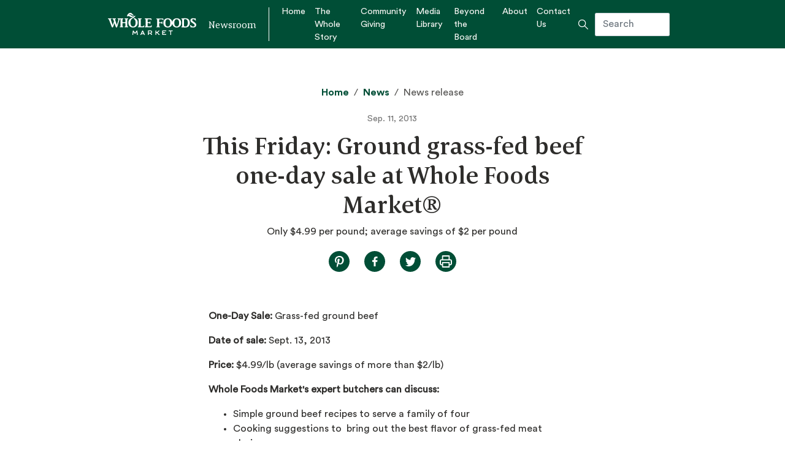

--- FILE ---
content_type: text/html; charset=UTF-8
request_url: https://media.wholefoodsmarket.com/whole-foods-market-one-day-sale-on-friday-sept-13-grass-fed-ground-beef/
body_size: 8725
content:
<!doctype html>
<html lang="en-US">
  <head>
  <meta charset="utf-8">
  <meta name="viewport" content="width=device-width, initial-scale=1">
  <link rel="manifest" href="/manifest.20240112152000.webmanifest">
  <link rel="icon" href="/favicon/wmn-favicon.20240112152000.ico" sizes="any">
  <link rel="icon" href="/favicon/wmn-icon-ltgreen.20240112152000.svg" type="image/svg+xml">
  <link rel="apple-touch-icon" href="/favicon/wmn-apple-touch-icon-ltgreen.20240112152000.png">
  <meta name='robots' content='index, follow, max-image-preview:large, max-snippet:-1, max-video-preview:-1' />

	<!-- This site is optimized with the Yoast SEO plugin v26.5 - https://yoast.com/wordpress/plugins/seo/ -->
	<title>This Friday: Ground grass-fed beef one-day sale at Whole Foods Market® - Whole Foods Market</title>
	<link rel="canonical" href="https://media.wholefoodsmarket.com/whole-foods-market-one-day-sale-on-friday-sept-13-grass-fed-ground-beef/" />
	<meta property="og:locale" content="en_US" />
	<meta property="og:type" content="article" />
	<meta property="og:title" content="This Friday: Ground grass-fed beef one-day sale at Whole Foods Market® - Whole Foods Market" />
	<meta property="og:description" content="One-Day Sale: Grass-fed ground beef Date of sale: Sept. 13, 2013 Price: $4.99/lb (average savings of more than $2/lb) Whole Foods Market&#039;s expert butchers can discuss: Simple ground beef recipes to serve a family of four Cooking suggestions to&nbsp; bring out the best flavor of grass-fed meat choices Tips for buying meat from responsibly raised &hellip; Continued" />
	<meta property="og:url" content="https://media.wholefoodsmarket.com/whole-foods-market-one-day-sale-on-friday-sept-13-grass-fed-ground-beef/" />
	<meta property="og:site_name" content="Whole Foods Market" />
	<meta property="article:publisher" content="https://www.facebook.com/wholefoodsmarket/" />
	<meta property="article:published_time" content="2013-09-11T09:11:13+00:00" />
	<meta name="author" content="wfm.admin" />
	<meta name="twitter:card" content="summary_large_image" />
	<meta name="twitter:creator" content="@WholeFoods" />
	<meta name="twitter:site" content="@WholeFoods" />
	<meta name="twitter:label1" content="Written by" />
	<meta name="twitter:data1" content="wfm.admin" />
	<meta name="twitter:label2" content="Est. reading time" />
	<meta name="twitter:data2" content="1 minute" />
	<script type="application/ld+json" class="yoast-schema-graph">{"@context":"https://schema.org","@graph":[{"@type":"Article","@id":"https://media.wholefoodsmarket.com/whole-foods-market-one-day-sale-on-friday-sept-13-grass-fed-ground-beef/#article","isPartOf":{"@id":"https://media.wholefoodsmarket.com/whole-foods-market-one-day-sale-on-friday-sept-13-grass-fed-ground-beef/"},"author":{"name":"wfm.admin","@id":"https://media.wholefoodsmarket.com/#/schema/person/ac5a49701a8f894a09f2708c4616026d"},"headline":"This Friday: Ground grass-fed beef one-day sale at Whole Foods Market®","datePublished":"2013-09-11T09:11:13+00:00","mainEntityOfPage":{"@id":"https://media.wholefoodsmarket.com/whole-foods-market-one-day-sale-on-friday-sept-13-grass-fed-ground-beef/"},"wordCount":302,"commentCount":0,"publisher":{"@id":"https://media.wholefoodsmarket.com/#organization"},"articleSection":["Global"],"inLanguage":"en-US","potentialAction":[{"@type":"CommentAction","name":"Comment","target":["https://media.wholefoodsmarket.com/whole-foods-market-one-day-sale-on-friday-sept-13-grass-fed-ground-beef/#respond"]}]},{"@type":"WebPage","@id":"https://media.wholefoodsmarket.com/whole-foods-market-one-day-sale-on-friday-sept-13-grass-fed-ground-beef/","url":"https://media.wholefoodsmarket.com/whole-foods-market-one-day-sale-on-friday-sept-13-grass-fed-ground-beef/","name":"This Friday: Ground grass-fed beef one-day sale at Whole Foods Market® - Whole Foods Market","isPartOf":{"@id":"https://media.wholefoodsmarket.com/#website"},"datePublished":"2013-09-11T09:11:13+00:00","breadcrumb":{"@id":"https://media.wholefoodsmarket.com/whole-foods-market-one-day-sale-on-friday-sept-13-grass-fed-ground-beef/#breadcrumb"},"inLanguage":"en-US","potentialAction":[{"@type":"ReadAction","target":["https://media.wholefoodsmarket.com/whole-foods-market-one-day-sale-on-friday-sept-13-grass-fed-ground-beef/"]}]},{"@type":"BreadcrumbList","@id":"https://media.wholefoodsmarket.com/whole-foods-market-one-day-sale-on-friday-sept-13-grass-fed-ground-beef/#breadcrumb","itemListElement":[{"@type":"ListItem","position":1,"name":"Home","item":"https://media.wholefoodsmarket.com/"},{"@type":"ListItem","position":2,"name":"This Friday: Ground grass-fed beef one-day sale at Whole Foods Market®"}]},{"@type":"WebSite","@id":"https://media.wholefoodsmarket.com/#website","url":"https://media.wholefoodsmarket.com/","name":"Whole Foods Market Newsroom","description":"Newsroom","publisher":{"@id":"https://media.wholefoodsmarket.com/#organization"},"potentialAction":[{"@type":"SearchAction","target":{"@type":"EntryPoint","urlTemplate":"https://media.wholefoodsmarket.com/?s={search_term_string}"},"query-input":{"@type":"PropertyValueSpecification","valueRequired":true,"valueName":"search_term_string"}}],"inLanguage":"en-US"},{"@type":"Organization","@id":"https://media.wholefoodsmarket.com/#organization","name":"Whole Foods Market","url":"https://media.wholefoodsmarket.com/","logo":{"@type":"ImageObject","inLanguage":"en-US","@id":"https://media.wholefoodsmarket.com/#/schema/logo/image/","url":"https://media.wholefoodsmarket.com/app/uploads/2020/09/Whole_Foods_Market_1440w_logo.png","contentUrl":"https://media.wholefoodsmarket.com/app/uploads/2020/09/Whole_Foods_Market_1440w_logo.png","width":1440,"height":576,"caption":"Whole Foods Market"},"image":{"@id":"https://media.wholefoodsmarket.com/#/schema/logo/image/"},"sameAs":["https://www.facebook.com/wholefoodsmarket/","https://x.com/WholeFoods","https://www.instagram.com/wholefoods/","https://www.linkedin.com/company/whole-foods-market/mycompany/","https://en.wikipedia.org/wiki/Whole_Foods_Market","https://www.pinterest.com/wholefoods/","https://www.youtube.com/wholefoods"]},{"@type":"Person","@id":"https://media.wholefoodsmarket.com/#/schema/person/ac5a49701a8f894a09f2708c4616026d","name":"wfm.admin","image":{"@type":"ImageObject","inLanguage":"en-US","@id":"https://media.wholefoodsmarket.com/#/schema/person/image/","url":"https://secure.gravatar.com/avatar/26a5c87a4239cb1eebc12d6a3d96ef83b867a48abff5254338d6d5612a601cf7?s=96&d=mm&r=g","contentUrl":"https://secure.gravatar.com/avatar/26a5c87a4239cb1eebc12d6a3d96ef83b867a48abff5254338d6d5612a601cf7?s=96&d=mm&r=g","caption":"wfm.admin"},"url":"https://media.wholefoodsmarket.com/author/alec-voss/"}]}</script>
	<!-- / Yoast SEO plugin. -->


<link rel="alternate" type="application/rss+xml" title="Whole Foods Market &raquo; This Friday: Ground grass-fed beef one-day sale at Whole Foods Market® Comments Feed" href="https://media.wholefoodsmarket.com/whole-foods-market-one-day-sale-on-friday-sept-13-grass-fed-ground-beef/feed/" />
<link rel="alternate" title="oEmbed (JSON)" type="application/json+oembed" href="https://media.wholefoodsmarket.com/wp-json/oembed/1.0/embed?url=https%3A%2F%2Fmedia.wholefoodsmarket.com%2Fwhole-foods-market-one-day-sale-on-friday-sept-13-grass-fed-ground-beef%2F" />
<link rel="alternate" title="oEmbed (XML)" type="text/xml+oembed" href="https://media.wholefoodsmarket.com/wp-json/oembed/1.0/embed?url=https%3A%2F%2Fmedia.wholefoodsmarket.com%2Fwhole-foods-market-one-day-sale-on-friday-sept-13-grass-fed-ground-beef%2F&#038;format=xml" />
<style id='wp-img-auto-sizes-contain-inline-css' type='text/css'>
img:is([sizes=auto i],[sizes^="auto," i]){contain-intrinsic-size:3000px 1500px}
/*# sourceURL=wp-img-auto-sizes-contain-inline-css */
</style>
<style id='wp-block-library-inline-css' type='text/css'>
:root{--wp-block-synced-color:#7a00df;--wp-block-synced-color--rgb:122,0,223;--wp-bound-block-color:var(--wp-block-synced-color);--wp-editor-canvas-background:#ddd;--wp-admin-theme-color:#007cba;--wp-admin-theme-color--rgb:0,124,186;--wp-admin-theme-color-darker-10:#006ba1;--wp-admin-theme-color-darker-10--rgb:0,107,160.5;--wp-admin-theme-color-darker-20:#005a87;--wp-admin-theme-color-darker-20--rgb:0,90,135;--wp-admin-border-width-focus:2px}@media (min-resolution:192dpi){:root{--wp-admin-border-width-focus:1.5px}}.wp-element-button{cursor:pointer}:root .has-very-light-gray-background-color{background-color:#eee}:root .has-very-dark-gray-background-color{background-color:#313131}:root .has-very-light-gray-color{color:#eee}:root .has-very-dark-gray-color{color:#313131}:root .has-vivid-green-cyan-to-vivid-cyan-blue-gradient-background{background:linear-gradient(135deg,#00d084,#0693e3)}:root .has-purple-crush-gradient-background{background:linear-gradient(135deg,#34e2e4,#4721fb 50%,#ab1dfe)}:root .has-hazy-dawn-gradient-background{background:linear-gradient(135deg,#faaca8,#dad0ec)}:root .has-subdued-olive-gradient-background{background:linear-gradient(135deg,#fafae1,#67a671)}:root .has-atomic-cream-gradient-background{background:linear-gradient(135deg,#fdd79a,#004a59)}:root .has-nightshade-gradient-background{background:linear-gradient(135deg,#330968,#31cdcf)}:root .has-midnight-gradient-background{background:linear-gradient(135deg,#020381,#2874fc)}:root{--wp--preset--font-size--normal:16px;--wp--preset--font-size--huge:42px}.has-regular-font-size{font-size:1em}.has-larger-font-size{font-size:2.625em}.has-normal-font-size{font-size:var(--wp--preset--font-size--normal)}.has-huge-font-size{font-size:var(--wp--preset--font-size--huge)}.has-text-align-center{text-align:center}.has-text-align-left{text-align:left}.has-text-align-right{text-align:right}.has-fit-text{white-space:nowrap!important}#end-resizable-editor-section{display:none}.aligncenter{clear:both}.items-justified-left{justify-content:flex-start}.items-justified-center{justify-content:center}.items-justified-right{justify-content:flex-end}.items-justified-space-between{justify-content:space-between}.screen-reader-text{border:0;clip-path:inset(50%);height:1px;margin:-1px;overflow:hidden;padding:0;position:absolute;width:1px;word-wrap:normal!important}.screen-reader-text:focus{background-color:#ddd;clip-path:none;color:#444;display:block;font-size:1em;height:auto;left:5px;line-height:normal;padding:15px 23px 14px;text-decoration:none;top:5px;width:auto;z-index:100000}html :where(.has-border-color){border-style:solid}html :where([style*=border-top-color]){border-top-style:solid}html :where([style*=border-right-color]){border-right-style:solid}html :where([style*=border-bottom-color]){border-bottom-style:solid}html :where([style*=border-left-color]){border-left-style:solid}html :where([style*=border-width]){border-style:solid}html :where([style*=border-top-width]){border-top-style:solid}html :where([style*=border-right-width]){border-right-style:solid}html :where([style*=border-bottom-width]){border-bottom-style:solid}html :where([style*=border-left-width]){border-left-style:solid}html :where(img[class*=wp-image-]){height:auto;max-width:100%}:where(figure){margin:0 0 1em}html :where(.is-position-sticky){--wp-admin--admin-bar--position-offset:var(--wp-admin--admin-bar--height,0px)}@media screen and (max-width:600px){html :where(.is-position-sticky){--wp-admin--admin-bar--position-offset:0px}}
/*# sourceURL=/wp-includes/css/dist/block-library/common.min.css */
</style>
<link rel='stylesheet' id='wpo_min-header-0-css' href='https://media.wholefoodsmarket.com/app/cache/wpo-minify/1764956938/assets/wpo-minify-header-e3200f94.min.css' type='text/css' media='all' />
<script type="text/javascript" id="beehive-gtm-frontend-header-js-after">
/* <![CDATA[ */
var dataLayer = [{"post_title":"This Friday: Ground grass-fed beef one-day sale at Whole Foods Market®","post_type":"post","post_categories":["global"]}];
(function(w,d,s,l,i){w[l]=w[l]||[];w[l].push({'gtm.start':
			new Date().getTime(),event:'gtm.js'});var f=d.getElementsByTagName(s)[0],
			j=d.createElement(s),dl=l!='dataLayer'?'&l='+l:'';j.async=true;j.src=
			'https://www.googletagmanager.com/gtm.js?id='+i+dl;f.parentNode.insertBefore(j,f);
			})(window,document,'script','dataLayer','GTM-PFBBBRM');
//# sourceURL=beehive-gtm-frontend-header-js-after
/* ]]> */
</script>
<script type="text/javascript" src="https://media.wholefoodsmarket.com/app/cache/wpo-minify/1764956938/assets/wpo-minify-header-7baf0e53.min.js" id="wpo_min-header-0-js"></script>
<link rel="https://api.w.org/" href="https://media.wholefoodsmarket.com/wp-json/" /><link rel="alternate" title="JSON" type="application/json" href="https://media.wholefoodsmarket.com/wp-json/wp/v2/posts/1516" /><link rel="EditURI" type="application/rsd+xml" title="RSD" href="https://media.wholefoodsmarket.com/wp/xmlrpc.php?rsd" />
<meta name="generator" content="WordPress 6.9" />
<link rel='shortlink' href='https://media.wholefoodsmarket.com/?p=1516' />
<meta http-equiv="x-dns-prefetch-control" content="on"><link rel="dns-prefetch" href="//cdn.jsdelivr.net" /><meta http-equiv="x-dns-prefetch-control" content="on"><link rel="dns-prefetch" href="//cdn.jsdelivr.net" /><style type="text/css">.recentcomments a{display:inline !important;padding:0 !important;margin:0 !important;}</style></head>
  <body class="wp-singular post-template-default single single-post postid-1516 single-format-standard wp-theme-iwt-2020resources d-flex flex-column min-vh-100 whole-foods-market-one-day-sale-on-friday-sept-13-grass-fed-ground-beef app-data index-data singular-data single-data single-post-data single-post-whole-foods-market-one-day-sale-on-friday-sept-13-grass-fed-ground-beef-data">
   
        <header class="banner">
  <div class="container p-0">
    <nav class="navbar navbar-expand-lg">

      <button class="navbar-toggler" type="button" data-toggle="collapse" data-target="#navbarToggler" aria-controls="navbarToggler" aria-expanded="false" aria-label="Toggle navigation">
        <div class="bar1"></div>
        <div class="bar2"></div>
        <div class="bar3"></div>
      </button>

      
        <a class="navbar-brand" href="https://media.wholefoodsmarket.com/" title="Whole Foods Market">
          <img class="logo d-print-none" src="https://media.wholefoodsmarket.com/app/uploads/2020/02/wfm-logo.svg" alt="Whole Foods Market">
        </a>

      
      <div class="tagline d-none d-lg-block">Newsroom</div>
      <span class="inner-banner vertical-line d-none d-lg-block"></span>

      <div id="navbarToggler" class="collapse navbar-collapse">

        
          <div class="menu-primary-navigation-container"><ul id="primaryNav" class="navbar-nav mr-auto"><li id="menu-item-10" class="menu-item menu-item-type-post_type menu-item-object-page menu-item-home menu-item-10"><a href="https://media.wholefoodsmarket.com/">Home</a></li>
<li id="menu-item-3638" class="menu-item menu-item-type-custom menu-item-object-custom menu-item-3638"><a href="https://wholestory.wholefoodsmarket.com">The Whole Story</a></li>
<li id="menu-item-5187" class="menu-item menu-item-type-post_type menu-item-object-page menu-item-5187"><a href="https://media.wholefoodsmarket.com/community-giving/">Community Giving</a></li>
<li id="menu-item-2506" class="menu-item menu-item-type-post_type menu-item-object-page menu-item-2506"><a href="https://media.wholefoodsmarket.com/image-library/">Media Library</a></li>
<li id="menu-item-6152" class="menu-item menu-item-type-post_type menu-item-object-page menu-item-6152"><a href="https://media.wholefoodsmarket.com/beyond-the-board/">Beyond the Board</a></li>
<li id="menu-item-2956" class="menu-item menu-item-type-post_type menu-item-object-page menu-item-2956"><a href="https://media.wholefoodsmarket.com/about/">About</a></li>
<li id="menu-item-2962" class="menu-item menu-item-type-post_type menu-item-object-page menu-item-2962"><a href="https://media.wholefoodsmarket.com/contact/">Contact Us</a></li>
</ul></div>

        
        <div class="header-search">
          <form role="search" method="get" class="search-form form-inline ml-md-auto" action="https://media.wholefoodsmarket.com/">
  <label>
    <span class="screen-reader-text">Search for:</span>
    <span class="white-search-icon"></span>
    <input type="search" class="search-field" placeholder="Search" value="" name="s" />
  </label>
</form>
        </div>
      </div>
    </nav>
  </div>
</header>
    <div class="wrap flex-fill" role="document">
      <div class="content">
        <main class="main">
                 <div id="pageHeader" class="container">
  <div class="row no-gutters">

    
      
        
      
      <div class="col-md-20 offset-md-2 text-center">

        
        <img class="logo-print d-none d-print-block" src="https://media.wholefoodsmarket.com/app/themes/iwt-2020/dist/images/wfm-logo-print_47f2a749.png" alt="Whole Foods Market">
        <div class="tagline-print d-none d-print-block">Newsroom</div>

                

        <div class="header-title header-single">

        <div class="breadcrumbs text-center"><a href="https://media.wholefoodsmarket.com" rel="nofollow">Home</a>&nbsp;&nbsp;&sol;&nbsp;&nbsp;<a href="https://media.wholefoodsmarket.com/news/" rel="nofollow">News</a>&nbsp;&nbsp;&sol;&nbsp;&nbsp;News release</div>

        <div class="header-date">Sep. 11, 2013</div>
        <h1>This Friday: Ground grass-fed beef one-day sale at Whole Foods Market®</h1>
        <div class="header-lead">Only $4.99 per pound; average savings of $2 per pound</div>

        <div id="socialButtons">
  <a class="social-button pinterest newwindow" href="//pinterest.com/pin/create/button/?url=https%3A%2F%2Fmedia.wholefoodsmarket.com%2Fwhole-foods-market-one-day-sale-on-friday-sept-13-grass-fed-ground-beef%2F&amp;description=This+Friday%3A+Ground+grass-fed+beef+one-day+sale+at+Whole+Foods+Market%C2%AE" target="_blank">
     <span class="pinterest-share-icon-green"></span>
  </a>
  <a class="social-button facebook newwindow" href="//www.facebook.com/sharer/sharer.php?u=https%3A%2F%2Fmedia.wholefoodsmarket.com%2Fwhole-foods-market-one-day-sale-on-friday-sept-13-grass-fed-ground-beef%2F" target="_blank">
     <span class="facebook-share-icon-green"></span>
  </a>
  <a class="social-button twitter newwindow" href="//twitter.com/intent/tweet?text=This+Friday%3A+Ground+grass-fed+beef+one-day+sale+at+Whole+Foods+Market%C2%AE%20https%3A%2F%2Fmedia.wholefoodsmarket.com%2Fwhole-foods-market-one-day-sale-on-friday-sept-13-grass-fed-ground-beef%2F" target="_blank">
    <span class="twitter-share-icon-green"></span>
  </a>
   <a class="social-button print newwindow" href="#" onclick="window.print();return false;" target="_blank">
    <span class="print-share-icon-green"></span>
  </a>
</div>


        </div>
      </div>

    
  </div>
</div>
    <div class="container news-single">
  <div class="row news-single-article">
    <article class="col-md-18 offset-md-3 post-1516 post type-post status-publish format-standard hentry category-global">
      <div class="entry-content">
        <p>
	<strong>One-Day Sale: </strong>Grass-fed ground beef</p>
<p>
	<strong>Date of sale: </strong>Sept. 13, 2013</p>
<p>
	<strong>Price: </strong>$4.99/lb (average savings of more than $2/lb)</p>
<p>
	<strong>Whole Foods Market&#39;s expert butchers can discuss:</strong></p>
<ul>
<li>
		Simple ground beef recipes to serve a family of four</li>
<li>
		Cooking suggestions to&nbsp; bring out the best flavor of grass-fed meat choices</li>
<li>
		Tips for buying meat from responsibly raised animals</li>
<li>
		How to incorporate meat into a healthy diet</li>
</ul>
<p>
	<strong>What to know about Whole Foods Market&rsquo;s grass-fed ground beef: </strong></p>
<ul>
<li>
		Like all of the beef sold at Whole Foods Market, this grass-feed ground beef comes from <a href="https://www.wholefoodsmarket.com/about-our-products/quality-standards/animal-welfare-standards">5-Step&trade; Animal Welfare Rated</a> farms, so shoppers can know how the animals were raised for the meat they are buying.</li>
<li>
		Grass-fed ground beef comes from cattle raised on pasture their entire lives.</li>
<li>
		Grass-fed beef is a delicious, typically leaner alternative to grain-fed beef with an intense beef flavor your sure to enjoy.</li>
<li>
		Because grass-feed beef is typically leaner, it can cook a little quicker. Use indirect heat or lower your oven temperature by 25 degrees when cooking to keep all the tasty juices!</li>
</ul>
<p>
	<strong>Cooking suggestions:</strong></p>
<p>
	Grass-fed beef is great in patties on the grill, baked into a simple casserole or saut&eacute;ed and served up in a crisp lettuce wrap. Try:</p>
<p>
	&middot;&nbsp;&nbsp;&nbsp;&nbsp;&nbsp;&nbsp;&nbsp; <a href="https://www.wholefoodsmarket.com/recipe/lebanese-style-grass-fed-ground-beef-kabobs">Lebanese Style Grass-Fed Ground Beef Kabobs</a></p>
<p>
	&middot;&nbsp;&nbsp;&nbsp;&nbsp;&nbsp;&nbsp;&nbsp; <a href="https://www.wholefoodsmarket.com/recipe/apple-and-cheddar-grass-fed-beef-burgers">Apple and Cheddar Grass-Fed Beef Burgers</a></p>
<p>
	&middot;&nbsp;&nbsp;&nbsp;&nbsp;&nbsp;&nbsp;&nbsp; <a href="https://www.wholefoodsmarket.com/recipe/cajun-grass-fed-beef-skillet-supper">Cajun Grass-Fed Beef Skillet Supper</a></p>
<p>
	&middot;&nbsp;&nbsp;&nbsp;&nbsp;&nbsp;&nbsp;&nbsp; <a href="https://www.wholefoodsmarket.com/recipe/grass-fed-beef-and-couscous-lettuce-wraps">Grass-Fed Beef and Couscous Lettuce Wraps</a></p>
<p>
	&nbsp;</p>
<p>
	<strong>Fine print:</strong></p>
<p>
	<em>U.S. and Canada stores only. Price in company&#39;s North Atlantic region (stores across Mass., Conn., Maine, R.I.) is $3.99/lb. &nbsp;Availability may vary.</em><em> No rain checks.</em></p>
      </div>
    </article>
  </div>

      </div><!-- END .more-images-section -->


  
</div>

          </main>
              </div>
    </div>
        <div class="prefooter">
  <div class="container">
  	<div class="row no-gutters">
  		<div class="col-md-14">
        <div class="prefooter-left">

          
          
            <div class="footer-logo d-flex align-items-start">
              <span><img src="https://media.wholefoodsmarket.com/app/uploads/2020/02/wfm-logo-white-footer.svg" alt="Whole Foods Market Logo" /></span>
              <span class="footer-tagline align-self-center">Newsroom</span>
            </div>

          
          
            <div class="menu-primary-navigation-container"><ul id="menu-primary-navigation" class="nav-prefooter d-flex flex-column flex-wrap"><li class="menu-item menu-item-type-post_type menu-item-object-page menu-item-home menu-item-10"><a href="https://media.wholefoodsmarket.com/">Home</a></li>
<li class="menu-item menu-item-type-custom menu-item-object-custom menu-item-3638"><a href="https://wholestory.wholefoodsmarket.com">The Whole Story</a></li>
<li class="menu-item menu-item-type-post_type menu-item-object-page menu-item-5187"><a href="https://media.wholefoodsmarket.com/community-giving/">Community Giving</a></li>
<li class="menu-item menu-item-type-post_type menu-item-object-page menu-item-2506"><a href="https://media.wholefoodsmarket.com/image-library/">Media Library</a></li>
<li class="menu-item menu-item-type-post_type menu-item-object-page menu-item-6152"><a href="https://media.wholefoodsmarket.com/beyond-the-board/">Beyond the Board</a></li>
<li class="menu-item menu-item-type-post_type menu-item-object-page menu-item-2956"><a href="https://media.wholefoodsmarket.com/about/">About</a></li>
<li class="menu-item menu-item-type-post_type menu-item-object-page menu-item-2962"><a href="https://media.wholefoodsmarket.com/contact/">Contact Us</a></li>
</ul></div>

          
    		</div>
      </div>
      <div class="col-md-10">

         
         <div class="prefooter-right">

          
          
          
          
                      <h3>Whole Foods Market on Social</h3>
                              <div class="social-links-footer">
             
                          <span><a href="https://www.facebook.com/wholefoodsmarket/"><img src="https://media.wholefoodsmarket.com/app/uploads/2020/04/facebook.svg" alt="" /></a></span>
             
                          <span><a href="https://www.instagram.com/wholefoods"><img src="https://media.wholefoodsmarket.com/app/uploads/2020/04/instagram.svg" alt="" /></a></span>
             
                          <span><a href="https://www.youtube.com/user/WholeFoodsMarket/"><img src="https://media.wholefoodsmarket.com/app/uploads/2020/04/youtube.svg" alt="" /></a></span>
                      </div>
                            </div>
      </div>
  	</div>
  </div>
</div>
    <footer class="footer">
  <div class="container">
  	<div class="row no-gutters align-items-center">
      <div class="footer-content col">

        
          <span class="copyright">
          	<span class="copyright-year">&copy;&nbsp;2025</span>
          	<span class="copyright-text">Whole Foods Market. All Rights Reserved.</span>
          </span>

        
          <span class="footer-site-link">
            <span class="horizontal-line"></span>
            <span class="footer-site-link-text"><a class="brand" href="https://media.wholefoodsmarket.com/" title="Whole Foods Market">wholefoodsmarket.com</a></span>
          </span>
          
                  <span class="nav-footer">
        	 <div class="menu-footer-navigation-container"><ul id="menu-footer-navigation" class="footer-navigation"><li id="menu-item-5240" class="menu-item menu-item-type-custom menu-item-object-custom menu-item-5240"><a href="https://www.wholefoodsmarket.com/site-information/privacy-notice">Privacy Policy</a></li>
<li id="menu-item-27" class="menu-item menu-item-type-custom menu-item-object-custom menu-item-27"><a href="https://www.wholefoodsmarket.com/legal/conditions-of-use">Terms of Use</a></li>
<li id="menu-item-28" class="menu-item menu-item-type-custom menu-item-object-custom menu-item-28"><a href="https://www.wholefoodsmarket.com/site-information">Site Information</a></li>
</ul></div>
          </span>
        
			</div>
		</div>
  </div>
</footer>
    <script type="speculationrules">
{"prefetch":[{"source":"document","where":{"and":[{"href_matches":"/*"},{"not":{"href_matches":["/wp/wp-*.php","/wp/wp-admin/*","/app/uploads/*","/app/*","/app/plugins/*","/app/themes/iwt-2020/resources/*","/*\\?(.+)"]}},{"not":{"selector_matches":"a[rel~=\"nofollow\"]"}},{"not":{"selector_matches":".no-prefetch, .no-prefetch a"}}]},"eagerness":"conservative"}]}
</script>
<style id='global-styles-inline-css' type='text/css'>
:root{--wp--preset--aspect-ratio--square: 1;--wp--preset--aspect-ratio--4-3: 4/3;--wp--preset--aspect-ratio--3-4: 3/4;--wp--preset--aspect-ratio--3-2: 3/2;--wp--preset--aspect-ratio--2-3: 2/3;--wp--preset--aspect-ratio--16-9: 16/9;--wp--preset--aspect-ratio--9-16: 9/16;--wp--preset--color--black: #000000;--wp--preset--color--cyan-bluish-gray: #abb8c3;--wp--preset--color--white: #ffffff;--wp--preset--color--pale-pink: #f78da7;--wp--preset--color--vivid-red: #cf2e2e;--wp--preset--color--luminous-vivid-orange: #ff6900;--wp--preset--color--luminous-vivid-amber: #fcb900;--wp--preset--color--light-green-cyan: #7bdcb5;--wp--preset--color--vivid-green-cyan: #00d084;--wp--preset--color--pale-cyan-blue: #8ed1fc;--wp--preset--color--vivid-cyan-blue: #0693e3;--wp--preset--color--vivid-purple: #9b51e0;--wp--preset--gradient--vivid-cyan-blue-to-vivid-purple: linear-gradient(135deg,rgb(6,147,227) 0%,rgb(155,81,224) 100%);--wp--preset--gradient--light-green-cyan-to-vivid-green-cyan: linear-gradient(135deg,rgb(122,220,180) 0%,rgb(0,208,130) 100%);--wp--preset--gradient--luminous-vivid-amber-to-luminous-vivid-orange: linear-gradient(135deg,rgb(252,185,0) 0%,rgb(255,105,0) 100%);--wp--preset--gradient--luminous-vivid-orange-to-vivid-red: linear-gradient(135deg,rgb(255,105,0) 0%,rgb(207,46,46) 100%);--wp--preset--gradient--very-light-gray-to-cyan-bluish-gray: linear-gradient(135deg,rgb(238,238,238) 0%,rgb(169,184,195) 100%);--wp--preset--gradient--cool-to-warm-spectrum: linear-gradient(135deg,rgb(74,234,220) 0%,rgb(151,120,209) 20%,rgb(207,42,186) 40%,rgb(238,44,130) 60%,rgb(251,105,98) 80%,rgb(254,248,76) 100%);--wp--preset--gradient--blush-light-purple: linear-gradient(135deg,rgb(255,206,236) 0%,rgb(152,150,240) 100%);--wp--preset--gradient--blush-bordeaux: linear-gradient(135deg,rgb(254,205,165) 0%,rgb(254,45,45) 50%,rgb(107,0,62) 100%);--wp--preset--gradient--luminous-dusk: linear-gradient(135deg,rgb(255,203,112) 0%,rgb(199,81,192) 50%,rgb(65,88,208) 100%);--wp--preset--gradient--pale-ocean: linear-gradient(135deg,rgb(255,245,203) 0%,rgb(182,227,212) 50%,rgb(51,167,181) 100%);--wp--preset--gradient--electric-grass: linear-gradient(135deg,rgb(202,248,128) 0%,rgb(113,206,126) 100%);--wp--preset--gradient--midnight: linear-gradient(135deg,rgb(2,3,129) 0%,rgb(40,116,252) 100%);--wp--preset--font-size--small: 13px;--wp--preset--font-size--medium: 20px;--wp--preset--font-size--large: 36px;--wp--preset--font-size--x-large: 42px;--wp--preset--spacing--20: 0.44rem;--wp--preset--spacing--30: 0.67rem;--wp--preset--spacing--40: 1rem;--wp--preset--spacing--50: 1.5rem;--wp--preset--spacing--60: 2.25rem;--wp--preset--spacing--70: 3.38rem;--wp--preset--spacing--80: 5.06rem;--wp--preset--shadow--natural: 6px 6px 9px rgba(0, 0, 0, 0.2);--wp--preset--shadow--deep: 12px 12px 50px rgba(0, 0, 0, 0.4);--wp--preset--shadow--sharp: 6px 6px 0px rgba(0, 0, 0, 0.2);--wp--preset--shadow--outlined: 6px 6px 0px -3px rgb(255, 255, 255), 6px 6px rgb(0, 0, 0);--wp--preset--shadow--crisp: 6px 6px 0px rgb(0, 0, 0);}:where(body) { margin: 0; }.wp-site-blocks > .alignleft { float: left; margin-right: 2em; }.wp-site-blocks > .alignright { float: right; margin-left: 2em; }.wp-site-blocks > .aligncenter { justify-content: center; margin-left: auto; margin-right: auto; }:where(.is-layout-flex){gap: 0.5em;}:where(.is-layout-grid){gap: 0.5em;}.is-layout-flow > .alignleft{float: left;margin-inline-start: 0;margin-inline-end: 2em;}.is-layout-flow > .alignright{float: right;margin-inline-start: 2em;margin-inline-end: 0;}.is-layout-flow > .aligncenter{margin-left: auto !important;margin-right: auto !important;}.is-layout-constrained > .alignleft{float: left;margin-inline-start: 0;margin-inline-end: 2em;}.is-layout-constrained > .alignright{float: right;margin-inline-start: 2em;margin-inline-end: 0;}.is-layout-constrained > .aligncenter{margin-left: auto !important;margin-right: auto !important;}.is-layout-constrained > :where(:not(.alignleft):not(.alignright):not(.alignfull)){margin-left: auto !important;margin-right: auto !important;}body .is-layout-flex{display: flex;}.is-layout-flex{flex-wrap: wrap;align-items: center;}.is-layout-flex > :is(*, div){margin: 0;}body .is-layout-grid{display: grid;}.is-layout-grid > :is(*, div){margin: 0;}body{padding-top: 0px;padding-right: 0px;padding-bottom: 0px;padding-left: 0px;}a:where(:not(.wp-element-button)){text-decoration: underline;}:root :where(.wp-element-button, .wp-block-button__link){background-color: #32373c;border-width: 0;color: #fff;font-family: inherit;font-size: inherit;font-style: inherit;font-weight: inherit;letter-spacing: inherit;line-height: inherit;padding-top: calc(0.667em + 2px);padding-right: calc(1.333em + 2px);padding-bottom: calc(0.667em + 2px);padding-left: calc(1.333em + 2px);text-decoration: none;text-transform: inherit;}.has-black-color{color: var(--wp--preset--color--black) !important;}.has-cyan-bluish-gray-color{color: var(--wp--preset--color--cyan-bluish-gray) !important;}.has-white-color{color: var(--wp--preset--color--white) !important;}.has-pale-pink-color{color: var(--wp--preset--color--pale-pink) !important;}.has-vivid-red-color{color: var(--wp--preset--color--vivid-red) !important;}.has-luminous-vivid-orange-color{color: var(--wp--preset--color--luminous-vivid-orange) !important;}.has-luminous-vivid-amber-color{color: var(--wp--preset--color--luminous-vivid-amber) !important;}.has-light-green-cyan-color{color: var(--wp--preset--color--light-green-cyan) !important;}.has-vivid-green-cyan-color{color: var(--wp--preset--color--vivid-green-cyan) !important;}.has-pale-cyan-blue-color{color: var(--wp--preset--color--pale-cyan-blue) !important;}.has-vivid-cyan-blue-color{color: var(--wp--preset--color--vivid-cyan-blue) !important;}.has-vivid-purple-color{color: var(--wp--preset--color--vivid-purple) !important;}.has-black-background-color{background-color: var(--wp--preset--color--black) !important;}.has-cyan-bluish-gray-background-color{background-color: var(--wp--preset--color--cyan-bluish-gray) !important;}.has-white-background-color{background-color: var(--wp--preset--color--white) !important;}.has-pale-pink-background-color{background-color: var(--wp--preset--color--pale-pink) !important;}.has-vivid-red-background-color{background-color: var(--wp--preset--color--vivid-red) !important;}.has-luminous-vivid-orange-background-color{background-color: var(--wp--preset--color--luminous-vivid-orange) !important;}.has-luminous-vivid-amber-background-color{background-color: var(--wp--preset--color--luminous-vivid-amber) !important;}.has-light-green-cyan-background-color{background-color: var(--wp--preset--color--light-green-cyan) !important;}.has-vivid-green-cyan-background-color{background-color: var(--wp--preset--color--vivid-green-cyan) !important;}.has-pale-cyan-blue-background-color{background-color: var(--wp--preset--color--pale-cyan-blue) !important;}.has-vivid-cyan-blue-background-color{background-color: var(--wp--preset--color--vivid-cyan-blue) !important;}.has-vivid-purple-background-color{background-color: var(--wp--preset--color--vivid-purple) !important;}.has-black-border-color{border-color: var(--wp--preset--color--black) !important;}.has-cyan-bluish-gray-border-color{border-color: var(--wp--preset--color--cyan-bluish-gray) !important;}.has-white-border-color{border-color: var(--wp--preset--color--white) !important;}.has-pale-pink-border-color{border-color: var(--wp--preset--color--pale-pink) !important;}.has-vivid-red-border-color{border-color: var(--wp--preset--color--vivid-red) !important;}.has-luminous-vivid-orange-border-color{border-color: var(--wp--preset--color--luminous-vivid-orange) !important;}.has-luminous-vivid-amber-border-color{border-color: var(--wp--preset--color--luminous-vivid-amber) !important;}.has-light-green-cyan-border-color{border-color: var(--wp--preset--color--light-green-cyan) !important;}.has-vivid-green-cyan-border-color{border-color: var(--wp--preset--color--vivid-green-cyan) !important;}.has-pale-cyan-blue-border-color{border-color: var(--wp--preset--color--pale-cyan-blue) !important;}.has-vivid-cyan-blue-border-color{border-color: var(--wp--preset--color--vivid-cyan-blue) !important;}.has-vivid-purple-border-color{border-color: var(--wp--preset--color--vivid-purple) !important;}.has-vivid-cyan-blue-to-vivid-purple-gradient-background{background: var(--wp--preset--gradient--vivid-cyan-blue-to-vivid-purple) !important;}.has-light-green-cyan-to-vivid-green-cyan-gradient-background{background: var(--wp--preset--gradient--light-green-cyan-to-vivid-green-cyan) !important;}.has-luminous-vivid-amber-to-luminous-vivid-orange-gradient-background{background: var(--wp--preset--gradient--luminous-vivid-amber-to-luminous-vivid-orange) !important;}.has-luminous-vivid-orange-to-vivid-red-gradient-background{background: var(--wp--preset--gradient--luminous-vivid-orange-to-vivid-red) !important;}.has-very-light-gray-to-cyan-bluish-gray-gradient-background{background: var(--wp--preset--gradient--very-light-gray-to-cyan-bluish-gray) !important;}.has-cool-to-warm-spectrum-gradient-background{background: var(--wp--preset--gradient--cool-to-warm-spectrum) !important;}.has-blush-light-purple-gradient-background{background: var(--wp--preset--gradient--blush-light-purple) !important;}.has-blush-bordeaux-gradient-background{background: var(--wp--preset--gradient--blush-bordeaux) !important;}.has-luminous-dusk-gradient-background{background: var(--wp--preset--gradient--luminous-dusk) !important;}.has-pale-ocean-gradient-background{background: var(--wp--preset--gradient--pale-ocean) !important;}.has-electric-grass-gradient-background{background: var(--wp--preset--gradient--electric-grass) !important;}.has-midnight-gradient-background{background: var(--wp--preset--gradient--midnight) !important;}.has-small-font-size{font-size: var(--wp--preset--font-size--small) !important;}.has-medium-font-size{font-size: var(--wp--preset--font-size--medium) !important;}.has-large-font-size{font-size: var(--wp--preset--font-size--large) !important;}.has-x-large-font-size{font-size: var(--wp--preset--font-size--x-large) !important;}
/*# sourceURL=global-styles-inline-css */
</style>
<script type="text/javascript" src="https://media.wholefoodsmarket.com/app/cache/wpo-minify/1764956938/assets/wpo-minify-footer-55ab0685.min.js" id="wpo_min-footer-0-js"></script>
<script type="text/javascript" src="https://media.wholefoodsmarket.com/app/cache/wpo-minify/1764956938/assets/wpo-minify-footer-65460762.min.js" id="wpo_min-footer-1-js" async="async" data-wp-strategy="async"></script>
  </body>
</html>

<!-- Cached by WP-Optimize (gzip) - https://teamupdraft.com/wp-optimize/ - Last modified: December 13, 2025 1:00 am (America/Chicago UTC:-5) -->


--- FILE ---
content_type: image/svg+xml
request_url: https://media.wholefoodsmarket.com/app/uploads/2020/02/wfm-logo.svg
body_size: 7577
content:
<svg xmlns="http://www.w3.org/2000/svg" viewBox="0 0 545.8 143.7" style="enable-background:new 0 0 545.8 143.7" xml:space="preserve"><path d="m169.1 123.6 8.2-11.1c.5-.8 1.3-1.1 2.2-1.1 1 0 1.7.2 2.1 1.9l2.9 25.3c.1 1.4-2.1 1.4-3.1 1.4-.7 0-2.1-.4-2.1-1.4l-2-15.1c-.1-.6-.4-.9-.9-.9-.4 0-.6.2-.9.5l-6.8 8.7c-.3.5-.8.8-1.4.8-.8 0-1.1-.2-1.5-.9l-6.2-8.4c-.3-.4-.6-.4-.9-.4-.5 0-.8.4-.8 1l-1.9 14.6c-.2 1.2-1.7 1.4-2.9 1.4-.9 0-2.3-.4-2.3-1.5l2.9-24.6c.3-1.5.6-2.3 2.7-2.3.5 0 1.4.1 2.1 1.2l7.7 10.9c.4.6.9 1.1 1.4 1.1.5 0 1-.5 1.5-1.1m30.9 14.7c-.8 1.6 1.6 1.7 2.3 1.7.8 0 2.6-.1 2.9-1l1.6-3.1c.4-1 1.1-1.6 1.8-1.6h11.6c.6 0 1.1.4 1.3.9l1.8 3.8c.4.9 1.7 1.1 2.6 1.1.9 0 3.4-.2 2.8-1.6-.3-.7-12.1-26-12.1-26-.4-.8-1-1.2-2.2-1.2s-1.8.6-2.2 1.3L200 138.3zm10.3-9.8c.2-.4 3.1-6.2 3.4-7 .3-.7 1.1-.7 1.4 0 .4.8 3.2 6.8 3.4 7.1.3.6-.2 1-.7 1H211c-.6 0-1-.5-.7-1.1zm63.1-7.5c0-5.9-4.3-9.6-10.1-9.6h-14.8c-.6 0-1.2.4-1.2 1.1v25.9c0 1.3.6 1.6 1.8 1.6.9 0 3.5.2 3.5-1.1v-6.8c0-.8.7-1.4 1.5-1.4h6.3c1 0 1.7.5 2.2 1.3l4.4 6.8c.6 1 1.7 1.2 3.2 1.2 2.7 0 3.5-.9 2.6-2.2-.6-.9-4.5-6.6-4.8-6.9-.4-.6-.3-1.1.5-1.7 1.2-1.4 4.9-3 4.9-8.2m-19.1-4.7h8.7c2.9 0 5.3 1.5 5.3 4.7s-2.4 4.7-5.3 4.7h-8.7c-.9 0-1.8-.6-1.8-1.6v-6.4c-.1-1 .9-1.4 1.8-1.4zm42.2-4.9c-1.8 0-2.8.2-2.8 1.7v25.2c0 1.3.8 1.7 2.4 1.7 1.5 0 2.8-.1 2.8-1.7V130c0-1.1.7-2.1 1.7-2.1 1.7 0 2.9.2 4.1 1.2l9 9.7c.6.7 1.3 1.1 3.6 1.1 2.2 0 3.7-.8 2.1-2.5-1-1.1-10.8-11.9-10.8-11.9-.7-.8-.9-1.6.1-2.5 0 0 8.1-7.4 8.9-8.1 1-1 .6-2-.3-2.9-1.1-1.1-2.3-1.1-3.5-.1 0 0-9.3 8.5-10.2 9.3-.8.7-1.3 1.2-3.5 1.2-.8 0-1.3-.6-1.3-1.8V113c.1-1.3-.9-1.6-2.3-1.6m41 0c-1.3 0-1.7.8-1.7 1.9v24.4c0 1.5.5 2.1 1.8 2.1h21.5c1.2 0 1.5-1.1 1.5-2.4 0-1.8-.4-2.6-1.5-2.6h-16.7c-.8 0-1.4-.5-1.4-1.5v-4.2c0-.9.7-1.4 1.5-1.4h9.7c1.1 0 1.4-1.1 1.4-2.4 0-1.5-.3-2.5-1.5-2.5h-9.8c-.8 0-1.4-.4-1.4-1.3v-3.8c0-.7.5-1.3 1.2-1.3H359c1.4 0 1.6-1.1 1.6-2.6 0-1.6-.2-2.4-1.5-2.4h-21.6m39.4.1c-1.5 0-1.4 1.9-1.4 2.9 0 .9.3 2 1.4 2h6.9c1.2 0 1.6.5 1.6 1.5v20.5c0 1.4 1 1.6 2.6 1.6s2.6-.2 2.6-1.6v-20.5c0-1.1.7-1.4 1.6-1.4h6.8c1.1 0 1.5-.9 1.5-2.5 0-1.8-.7-2.4-1.6-2.4l-22-.1zM269.1 79.1c-.8 0-1.7.5-2.3 1.6-.1.2-.2.5-.7 1.5-1 2.2-3.1 3.1-6.1 3.1h-8.3c-2.7 0-3.9-.2-5-.6-1.3-.5-1.6-1.4-1.6-5.9V68.2c0-1.9.3-2.7.8-3.1.4-.3 1-.3 3.4-.3h3.9c3.5 0 4 .2 4.3 1.9l.1.6c.2 1.4 1 2.2 2.3 2.2 1.8 0 2.4-1 2.4-3.9v-7.1c0-2.9-.6-4-2.4-4-1.3 0-2 .7-2.3 2.1l-.1.5c-.2 1.7-.8 1.9-4.3 1.9h-3.9c-2.4 0-3-.1-3.4-.3-.5-.3-.8-1.2-.8-3v-10c0-4.5.5-5.1 5.1-5.1h7.9c3.9 0 5.6.3 6.4 2.4.4 1 .7 1.7.8 1.8.6 1.1 1.3 1.3 2.1 1.3 1.5 0 2.3-1.2 1.8-3.3L268 37c-.3-1.5-1.3-2.1-3-2.1h-33.5c-2.8 0-3.9.6-3.9 2.5 0 1.2 1 2.3 2.2 2.3h1.7c.5 0 1.2.5 1.3 1.3.3.7.3 1.1.3 3.3V82c0 2.3-.1 2.7-.3 3.4-.2.6-.8 1.1-1.3 1.1h-1.7c-1.1 0-2.1 1-2.1 2.3 0 1.9 1 2.4 3.8 2.4h35c1.7 0 2.6-.6 3-2.1l1.3-6.5c.6-2.3-.2-3.5-1.7-3.5m-60.2 6.3c-3.4 0-4.6-.2-5.5-.7-1-.6-1.1-1.4-1.1-5.1V44.2c0-2.2 0-2.7.2-3.3.2-.7 1-1.1 1.8-1.1h1.8c1.2 0 2.2-1 2.2-2.3 0-1.9-1-2.5-4-2.5h-15.5c-2.9 0-3.9.6-3.9 2.5 0 1.3 1 2.3 2.3 2.3h1.6c.6 0 1.2.4 1.4 1.1.2.7.3 1 .3 3.3v38c0 2.1-.1 2.5-.3 3.1-.2.6-.8 1.1-1.4 1.1h-1.6c-1.2 0-2.1 1-2.1 2.3 0 1.9.9 2.4 3.7 2.4h31.5c1.7 0 2.6-.6 3-2.1l1.3-6.5c.5-2.2-.3-3.3-1.8-3.3-.8 0-1.7.5-2.3 1.6-.1.2-.2.5-.7 1.5-1 2.2-3.1 3.1-6.1 3.1h-4.8zM74.6 39.7c1.5-.2 3.5.1 3.5 4.4v37.8c0 2.3 0 2.7-.3 3.4-.2.6-.9 1-1.4 1h-1.7c-1.2 0-2.2 1.1-2.2 2.3 0 1.9 1 2.4 3.8 2.4h15.3c2.7 0 3.6-.6 3.6-2.3 0-1.3-.9-2.4-2-2.4h-1.6c-.7 0-1.3-.4-1.6-1-.2-.7-.2-1.2-.2-3.4V69.1c0-3.9.3-4.2 3.4-4.2h11.4c1.7 0 2.5.3 3 .8.4.5.4.8.4 4V82c0 2.2 0 2.7-.2 3.4-.3.6-1 1-1.5 1h-1.6c-1.2 0-2.2 1.1-2.2 2.3 0 1.9.9 2.4 3.8 2.4h15.2c2.9 0 3.9-.6 3.9-2.4 0-1.2-.9-2.3-2.2-2.3h-1.7c-.6 0-1.2-.4-1.4-1-.2-.7-.3-1.2-.3-3.4V44.1c0-2.1.1-2.7.3-3.3.2-.6.9-1.1 1.4-1.1h1.7c1.1 0 2.2-1 2.2-2.4 0-1.8-1-2.4-3.9-2.4h-15.2c-2.9 0-3.9.6-3.9 2.4 0 1.4 1 2.4 2.3 2.4h1.6c.6 0 1.2.4 1.5 1.1.2.6.2 1.1.2 3.3v10.3c0 3.1 0 3.4-.4 4-.4.5-1.3.8-3 .8H93.3c-3.1 0-3.4-.3-3.4-4.2V44.1c0-2.1.1-2.7.2-3.3.3-.6.9-1.1 1.6-1.1h1.6c1.1 0 2.1-1 2.1-2.4 0-1.8-.9-2.4-3.7-2.4H62.6c-2.2 0-3.2.7-3.2 2.3 0 1.3.8 2.2 2.7 2.3 2 .3 2.9.9 2.9 2.2 0 .5-.1 1.2-.3 2 0 0-8 27.1-9.3 31.2-.2.7-.9.8-1.2.1-1.2-4-9.4-29.8-9.4-29.8-.7-2-.9-2.8-.9-3.5 0-1.5.6-2 2.8-2.3 1.9-.3 2.7-.9 2.7-2.2 0-1.5-.9-2.3-2.8-2.3H30.3c-2 0-2.9.9-2.9 2.5 0 1.2.7 1.8 2.4 2.2 1.9.5 2.6 1 3.1 2.2.2.4.4 1 .7 1.9l3 9c.5 1.7.3 3.3-.1 4.8-.2.5-4.6 13.4-6.2 18.1-.3.8-1 .8-1.3.1-1.5-4.2-10.7-30.5-10.7-30.5l-.7-1.9c-.2-.7-.3-1.3-.3-1.9 0-1.3.8-1.9 2.6-2.1 2.2-.2 3-.8 3-2.2 0-1.5-.8-2.3-2.8-2.3H2.8C.9 34.8 0 35.6 0 37c0 1.4.6 1.9 2.3 2.3 2.7.6 3.1 1 4.3 4.5l16.5 44.3c1.2 3.2 2.3 4.2 4.8 4.2 1.1 0 2.2-.4 2.8-.9.7-.7.9-1.3 1.7-3.3 0 0 7.4-20.8 7.6-21.4.2-.7.9-.6 1.1.1.2.7 7.1 21.4 7.1 21.4 1 3.1 2.3 4.2 4.8 4.2s3.7-1.2 4.8-5.3l13.4-43.2c1.1-3.1 1.9-4 3.4-4.2m86.2-.4c7.2 2.8 10.1 10.6 10.1 22.8 0 14.8-6 24.2-15.7 24.2-9.9 0-15.8-9.1-15.8-24 0-9.6 1.4-17.2 8.1-23.9 6.8-6.7 13.1-5.7 19.3-13.7 2.6-3.4 2.6-6.3.6-6.9-1.9-.5-3.1 1.9-4.9 3.1-6.7 4.4-14.2.3-18.3-4.2-4.1-4.6-9.5-4.5-12.6-3.8-1.4.3-2.1-.8-.6-1.9 3.4-2.6 10.4-2.8 14.7 1.1 3.7 3.3 8.6 6 12.2 5.3 2.2-.4 2.4-2.9-.1-3.8-6.9-2.5-6.2-10.3-15.7-13.1-11.2-3.2-21.3 7.3-24.1 17.8-.8 3 1 4.7 3.8 3.5 9.3-4 11.6 1.6 19.5 4.7 3.5 1.4 7.8 1.1 10.1.6 1.9-.4 1.9 1.6.9 2-5.3 1.8-10.7 4.6-13.9 7-7.7 5.1-12.1 14.2-12.1 26.1 0 18.4 11.3 30.4 28.6 30.4 17.8 0 29.1-12 29.1-30.8 0-10.8-3.4-18.9-10.3-23.9-4-2.9-7.6-4.2-11.3-3.8-4.5.5-5.1 3.9-1.6 5.2m380.5 25.8c-2.7-2.8-4.9-4.5-11.5-9.1-1.8-1.3-3.1-2.2-4.1-3-1.7-1.3-3-2.6-3.8-3.9-.7-.9-.9-2.2-.9-3.4 0-3.4 2.5-5.7 6.4-5.7 2.7 0 5.6.9 7.9 2.7 1.8 1.4 2.1 1.7 4 4.6.8 1.1 1.3 1.4 2.2 1.4 1.4 0 2.4-.9 2.4-2 0-.3 0-.8-.2-1.2l-2-9.1c-.3-1.5-1.1-2.3-2.4-2.3-.7 0-.9.1-1.8.7-.7.5-1.4.8-1.9.8-.3 0-.8-.1-1.1-.2-1.2-.3-1.9-.4-2.1-.5-2.4-.5-4.9-.8-7.2-.8-9.2 0-15.4 5.4-15.4 13.6 0 3.4 1.1 6.4 3.2 8.8 2.6 3 3.3 3.5 11.3 9.1 4.8 3.4 7.1 5.2 8.9 7.2 1.8 2 2.7 4 2.7 6.3 0 4.4-3.7 7.5-9.2 7.5-4.8 0-9.5-2.5-12.4-6.7l-1.2-1.7c-.5-.7-1.2-1.1-2.1-1.1-1.5 0-2.7 1.1-2.7 2.6 0 .4.1 1.2.2 1.7l2.1 8.4c.5 2 1.2 2.8 2.6 2.8.7 0 1.2-.2 1.9-.8.7-.7 1.1-.8 1.8-.8.5 0 .6.1 1.8.4 2.4.8 5.7 1.2 8.8 1.2 11.1 0 18.3-6.4 18.3-16.2 0-4.2-1.7-8.4-4.5-11.3M343.2 43.3l-1.2-5.8c-.3-1.5-1.3-2.1-3-2.1h-36.4c-2.8 0-3.9.6-3.9 2.5 0 1.2 1 2.3 2.2 2.3h1.7c.5 0 1.2.5 1.3 1.3.3.7.3 1.1.3 3.3v37.6c0 2.3-.1 2.7-.3 3.3-.3.7-.9 1.1-1.4 1.1H301c-1.2 0-2.2 1.1-2.2 2.3 0 1.8 1 2.4 3.9 2.4h15.4c3.1 0 4.1-.6 4.1-2.4 0-1.3-.9-2.3-2.2-2.3h-1.9c-.7 0-1.4-.4-1.8-1.1-.2-.6-.2-1-.2-3.3V68.7c0-1.9.3-2.7.8-3.1.4-.3 1-.3 3.4-.3h6.9c3.5 0 4 .2 4.3 1.9l.1.6c.2 1.4 1 2.2 2.3 2.2 1.8 0 2.4-1 2.4-3.9V59c0-2.9-.6-3.9-2.4-3.9-1.3 0-2 .7-2.3 2.1l-.1.5c-.2 1.7-.8 1.9-4.3 1.9h-6.9c-2.4 0-3-.1-3.4-.3-.5-.3-.8-1.2-.8-3.1v-10c0-4.5.5-5.1 5.1-5.1H332c3.9 0 5.6.3 6.4 2.4.4 1 .7 1.7.8 1.8.6 1.1 1.3 1.3 2.2 1.3 1.5 0 2.3-1.2 1.8-3.3m81.8-9.1c16.8 0 27.6 11.3 27.6 29 0 18-10.8 29.5-27.8 29.5-13.5 0-23.2-7.7-26.3-20 0-.1-.1-.2-.1-.3-.3-1.4-1.5-1.5-1.8 0 0 .1 0 .1-.1.2-3.1 12.5-12.9 20.1-26.7 20.1-16.6 0-27.4-11.5-27.4-29.1 0-18 10.7-29.4 27.6-29.4 13.8 0 23.6 7.7 26.6 20.3.3 1.4 1.5 1.3 1.8-.1v-.1c3.2-12.5 12.9-20.1 26.6-20.1m-39.9 29.3c0-14.3-5.9-23.3-15.2-23.3-9.2 0-14.9 8.8-14.9 23.4 0 14.3 5.6 22.9 15.1 22.9 9.2.1 15-8.9 15-23zm55 0c0-14.3-5.9-23.3-15.2-23.3-9.2 0-14.9 8.8-14.9 23.4 0 14.3 5.6 22.9 15.1 22.9 9.2.1 15-8.9 15-23zm58.6-21.9c4.9 5 7.6 12.6 7.6 21.7 0 10.2-3.4 18.6-9.7 23.6-4.8 3.9-10.9 5.7-20 5.7-10.5 0-17.3-.9-19.7-1.3-2.4-.4-3.7-.6-3.7-2.5 0-1.3.8-2.3 2-2.3h1.7c.6 0 1.1-.4 1.4-1.1.2-.6.3-1.1.3-3.3V44.6c0-2.2-.1-2.7-.3-3.3-.3-.6-.9-1.1-1.4-1.1h-1.7c-1.2 0-2-1.1-2-2.3 0-1.8 1.3-2.1 3.7-2.5 2.5-.3 9.3-1.3 19.7-1.3 10.4 0 16.9 2.3 22.1 7.5m-5 21.6c0-14.8-5.9-23.5-15.9-23.5 0 0-1.9.1-2.8.3-3.6.6-4.7 1.6-4.7 6v35.2c0 4.8 3 5.1 7.2 5.3 10.2.7 16.2-8.4 16.2-23.3z" style="fill:#fff"/></svg>

--- FILE ---
content_type: image/svg+xml
request_url: https://media.wholefoodsmarket.com/app/uploads/2020/04/instagram.svg
body_size: 2001
content:
<svg xmlns="http://www.w3.org/2000/svg" xmlns:xlink="http://www.w3.org/1999/xlink" width="34" height="34"><defs><circle id="a" cx="17" cy="17" r="17"/><path id="c" d="M11.024.007c1.8.003 2.18.018 3.095.06 1.064.048 1.79.217 2.426.464a4.89 4.89 0 0 1 1.77 1.153 4.897 4.897 0 0 1 1.154 1.77c.247.637.416 1.363.465 2.427.043.952.057 1.326.06 3.327v1.59c-.003 2.001-.017 2.375-.06 3.327-.049 1.064-.218 1.79-.465 2.426a4.902 4.902 0 0 1-1.153 1.771 4.894 4.894 0 0 1-1.77 1.153c-.637.247-1.363.416-2.427.465-.952.043-1.326.057-3.327.06h-1.59c-2.001-.003-2.375-.017-3.327-.06-1.064-.049-1.79-.218-2.426-.465a4.889 4.889 0 0 1-1.771-1.153 4.894 4.894 0 0 1-1.153-1.77c-.247-.636-.416-1.363-.465-2.427C.018 13.21.004 12.83 0 11.03V8.976c.004-1.8.018-2.18.06-3.095.049-1.064.218-1.79.465-2.426a4.877 4.877 0 0 1 1.153-1.77A4.878 4.878 0 0 1 3.448.53C4.085.284 4.812.115 5.876.066 6.79.025 7.17.01 8.97.007zm.014 1.801H8.955c-1.737.003-2.1.017-2.998.058-.974.044-1.504.207-1.856.344-.467.181-.8.398-1.15.748a3.09 3.09 0 0 0-.747 1.15c-.137.352-.3.88-.344 1.856-.041.898-.055 1.26-.058 2.998v2.083c.003 1.737.017 2.1.058 2.998.044.974.207 1.504.344 1.856.181.467.398.8.748 1.15.35.35.682.566 1.149.747.352.137.882.3 1.856.344.937.043 1.291.056 3.233.058h1.614c1.942-.002 2.296-.015 3.232-.058.975-.044 1.504-.207 1.857-.344a3.1 3.1 0 0 0 1.15-.748c.349-.35.566-.682.747-1.149.137-.352.3-.882.344-1.856.043-.937.056-1.291.058-3.233V9.196c-.002-1.941-.015-2.295-.058-3.232-.044-.975-.207-1.504-.344-1.857a3.1 3.1 0 0 0-.748-1.15 3.102 3.102 0 0 0-1.15-.747c-.352-.137-.88-.3-1.856-.344-.898-.041-1.26-.055-2.998-.058zM10 5a5 5 0 1 1-.001 10.001A5 5 0 0 1 10 5zm0 1.754a3.246 3.246 0 1 0 0 6.491 3.246 3.246 0 0 0 0-6.491zM15 4a1 1 0 1 1 0 2 1 1 0 0 1 0-2z"/></defs><g fill="none" fill-rule="evenodd"><mask id="b" fill="#fff"><use xlink:href="#a"/></mask><use fill="#004E36" xlink:href="#a"/><g fill="#FFF" mask="url(#b)"><path d="M0 0h34v34H0z"/></g><g transform="translate(7 7)"><mask id="d" fill="#fff"><use xlink:href="#c"/></mask><use fill="#FFF" xlink:href="#c"/><g fill="#004E36" mask="url(#d)"><path d="M0 0h20v20H0z"/></g></g></g></svg>

--- FILE ---
content_type: image/svg+xml
request_url: https://media.wholefoodsmarket.com/app/uploads/2020/04/youtube.svg
body_size: 750
content:
<svg xmlns="http://www.w3.org/2000/svg" xmlns:xlink="http://www.w3.org/1999/xlink" width="34" height="34"><defs><circle id="a" cx="17" cy="17" r="17"/><path id="c" d="M7.955 9.955v-5.91L13.182 7 7.955 9.955zm11.627-7.769A2.506 2.506 0 0 0 17.814.418C16.254 0 10 0 10 0S3.746 0 2.186.418c-.86.23-1.538.908-1.768 1.768C0 3.746 0 7 0 7s0 3.254.418 4.814c.23.86.908 1.538 1.768 1.768C3.746 14 10 14 10 14s6.254 0 7.814-.418a2.506 2.506 0 0 0 1.768-1.768C20 10.254 20 7 20 7s0-3.254-.418-4.814z"/></defs><g fill="none" fill-rule="evenodd"><mask id="b" fill="#fff"><use xlink:href="#a"/></mask><use fill="#004E36" xlink:href="#a"/><g fill="#FFF" mask="url(#b)"><path d="M0 0h34v34H0z"/></g><g transform="translate(7 10)"><mask id="d" fill="#fff"><use xlink:href="#c"/></mask><use fill="#FFFFFE" xlink:href="#c"/><g fill="#004E36" mask="url(#d)"><path d="M0-3h20v20H0z"/></g></g></g></svg>

--- FILE ---
content_type: image/svg+xml
request_url: https://media.wholefoodsmarket.com/app/themes/iwt-2020/dist/images/img-footer-carrots-d_70785cc8.svg
body_size: 116540
content:
<svg xmlns="http://www.w3.org/2000/svg" xmlns:xlink="http://www.w3.org/1999/xlink" width="138" height="378" viewBox="0 0 138 378"><defs><path id="prefix__a" d="M0 0h180v402H0z"/></defs><g fill="none" fill-rule="evenodd" opacity=".096" transform="matrix(-1 0 0 1 138 0)"><mask id="prefix__b" fill="#fff"><use xlink:href="#prefix__a"/></mask><path fill="#FFF" d="M61.851 200.605c.477.368.891.825 1.053 1.43.355 1.324 1.012 2.524 1.509 3.79.893 2.276 1.973 4.464 3.158 6.601.308.557.58 1.156.737 1.769.292 1.128.723 2.208 1.054 3.32.434 1.458.789 2.94 1.172 4.413.13.5.237 1.008.472 1.438.31.151.48-.08.686-.164.407-.168.803-.359 1.212-.517.531-.205 1.012-.109 1.449.27.394.342.76.704 1.068 1.13.23.322.391.705.757.917.19.11.228.308.283.505.051.188.126.383.244.536.632.823 1.117 1.724 1.546 2.669.414.908.9 1.788 1.374 2.663.893 1.655 1.834 3.277 2.525 5.035.232.59.623 1.118.95 1.668.702 1.184 1.135 2.461 1.437 3.803.65 2.892 1.332 5.78 2.37 8.564.311.837.5 1.678.407 2.584-.07.68.06 1.356.162 2.032.307 2.023.821 4.002 1.224 6.004.53 2.631 1.207 5.233 1.575 7.897.022.158.055.317.101.47.807 2.659 1.027 5.429 1.497 8.15.216 1.25.279 2.538.304 3.822.025 1.199.194 2.395.328 3.59.15 1.357.222 2.717.186 4.081-.035 1.283-.04 2.564.13 3.842.085.634.075 1.28.132 1.919.053.598.113 1.198.212 1.79.12.723.336.858 1.134.684l.116-.027-.035.056a.715.715 0 01-.357.307c-.593.224-.614.255-.475.863.373 1.64.772 3.273 1.166 4.907.131.545.303 1.081.414 1.63.191.946.496 1.856.834 2.756.127.34.2.667.233 1.035.203 2.321.654 4.6 1.314 6.834.136.46.278.92.421 1.377.144.458.257.93.446 1.369.523 1.214 1.02 2.432 1.423 3.695.37 1.156 1.09 2.15 1.815 3.099.778 1.016 1.198 2.16 1.569 3.347.13.42.187.874.377 1.264.792 1.624 1.308 3.354 1.962 5.03.32.82.595 1.66.848 2.502.357 1.193.828 2.339 1.306 3.486.693 1.662 1.31 3.356 1.959 5.037.548 1.418 1.094 2.838 1.65 4.254.117.296.263.585.423.862.584 1.006 1.044 2.072 1.511 3.136a95.383 95.383 0 001.804 3.928c.317.642.735 1.238 1.143 1.831.364.53.69 1.076.953 1.664a180.445 180.445 0 001.902 4.149c.275.575.619 1.12.966 1.657.674 1.042 1.355 2.078 1.938 3.178.51.958 1.126 1.845 1.865 2.643.896.968 1.698 2.02 2.706 2.89.67.577.613 1.363.171 1.807-.132.134-.287.161-.427.073a.455.455 0 01-.176-.291c-.016-.11.032-.236.072-.348.14-.386.019-.697-.239-.99-.817-.934-1.604-1.896-2.448-2.804-.8-.86-1.42-1.834-2-2.841-.18-.312-.323-.65-.534-.94-1.759-2.417-2.895-5.158-4.066-7.879a10.84 10.84 0 00-1.248-2.183c-.67-.903-1.287-1.834-1.673-2.904-.094-.26-.248-.503-.399-.738-.478-.745-.855-1.54-1.198-2.353-.344-.813-.734-1.601-1.24-2.329a5.352 5.352 0 01-.82-1.857 7.022 7.022 0 00-.414-1.253c-.89-1.973-1.652-3.996-2.365-6.039-.144-.414-.352-.807-.533-1.209-.558-1.243-1.069-2.502-1.432-3.821-.276-1.005-.59-2-1.1-2.918a1.278 1.278 0 01-.141-.33c-.31-1.343-.974-2.536-1.556-3.766-.221-.468-.378-.968-.55-1.459-.36-1.03-.853-1.982-1.566-2.817a111.51 111.51 0 01-1.762-2.126c-.43-.529-.816-1.085-1.084-1.721a12.223 12.223 0 00-1.71-2.882c-.322-.403-.581-.863-.822-1.322-.377-.712-.806-1.38-1.35-1.979-.702-.772-1.328-1.596-1.76-2.562-.16-.36-.445-.664-.65-1.007-.288-.48-.599-.953-.82-1.464-.438-1.016-.288-1.958.496-2.77.084-.086.153-.197.253-.255.938-.549 1.017-1.462 1.008-2.403-.003-.359-.074-.717-.111-1.075-.028-.278-.135-.582-.062-.832.227-.771.036-1.514-.071-2.261-.097-.675-.119-1.35-.139-2.029-.008-.263-.037-.582-.402-.655-.333-.067-.6.054-.802.368-.128.201-.225.427-.373.611-.215.268-.662.328-.837.048-.378-.606-.802-.553-1.314-.243-.101.06-.218.121-.33.126a.483.483 0 01-.323-.104c-.113-.106-.016-.21.085-.274.439-.277.883-.544 1.317-.83a1.15 1.15 0 01.558-.185c.199-.016.4-.031.595-.067 1.479-.269 1.686-.01 1.315-1.754a4.955 4.955 0 01-.105-1.196c.046-1.246-.046-2.483-.131-3.724-.06-.88-.052-1.76.078-2.64.141-.956.12-1.92.027-2.88-.131-1.357-.28-2.711-.42-4.066-.064-.612-.154-.715-.73-.672-.516.038-1.027.147-1.542.2-1.152.12-2.304.25-3.46.324-.55.035-1.003.087-1.232.703-.11.293-.506.254-.67-.028a5.287 5.287 0 01-.316-.646c-.105-.257.04-.501.31-.514.36-.017.72-.013 1.078-.007 1.968.035 3.906-.232 5.838-.563.513-.088.601-.21.588-.721-.05-1.85-.33-3.67-.67-5.486-.14-.748-.245-1.502-.366-2.254l-.085-.555a4.277 4.277 0 00-.054-.274c-.916-3.858-1.81-7.722-2.77-11.569-.39-1.559-.67-3.132-.915-4.715-.123-.794-.184-1.599-.116-2.398.07-.829-.093-1.593-.436-2.333-.805-1.746-1.614-3.49-2.413-5.239-.95-2.08-2.287-3.833-4.127-5.217-1.31-.986-2.542-2.073-3.806-3.119-.367-.304-.754-.553-1.251-.617-.122.428-.049.779.058 1.123.375 1.19.574 2.416.692 3.654.114 1.202.363 2.374.65 3.543.19.778.325 1.57.496 2.353.085.387.184.734.54 1.027.537.443.554.628.217 1.235-.177.319-.19.596-.11.912.136.544.312 1.08.414 1.63.17.905.324 1.817.43 2.73.165 1.435.32 2.868.574 4.29.183 1.027.247 2.067.22 3.114-.048 1.787.29 3.514.922 5.177.434 1.144.66 2.3.526 3.53-.082.758-.014 1.52.128 2.274.066.353.102.715.113 1.074.023.682.033 1.341.45 1.95.25.367.272.87.042 1.273-.369.643-.295 1.31-.233 1.99l.188 2.156c.033.359.07.718.113 1.076.085.713.137 1.44.41 2.12.517 1.28.64 2.637.711 3.993.169 3.165.224 6.329-.108 9.49-.177 1.68-.145 3.36 0 5.044.15 1.716.249 3.438.367 5.158.082 1.203.249 2.39.637 3.54.18.53.268 1.084.354 1.641.523 3.406.91 6.835 1.673 10.2.39 1.717.885 3.411 1.282 5.127.625 2.695 1.135 5.41 1.348 8.176.065.838.192 1.672.321 2.504.155.996.234 1.995.128 2.996-.14 1.313-.216 2.637-.615 3.912a7.975 7.975 0 00-.294 1.41c-.137 1.123-.464 2.195-.807 3.263-.222.69-.45 1.37-.404 2.112.01.155-.026.32-.072.471a.462.462 0 01-.432.348c-.04.002-.08-.006-.12-.008a7.91 7.91 0 01-.776-.06c.098.187.15.408.143.64-.017.502-.368.791-.956.785-.636-.006-1.048-.356-1.043-.886.005-.598.514-1.137 1.05-1.113l.081.01c-.03-.26.031-.633.145-1.172.025-.117.016-.246.06-.355.864-2.153 1.006-4.452 1.276-6.71.247-2.066.275-4.154-.06-6.233-.298-1.86-.48-3.737-.77-5.598-.334-2.145-1.025-4.2-1.731-6.245a6.845 6.845 0 00-.617-1.3c-1.24-2.03-2.037-4.257-2.856-6.471-.68-1.84-1.32-3.696-1.945-5.556-.254-.758-.398-1.553-.638-2.316-.447-1.413-.91-2.821-1.401-4.219a16.615 16.615 0 01-.684-2.551 43.043 43.043 0 00-1.489-5.818c-.15-.454-.293-.925-.339-1.398-.212-2.206-.817-4.329-1.353-6.464-.535-2.13-1.055-4.264-1.469-6.42l-.193-1.057.067.007c.13.027.215.11.274.247.206.482.351.978.438 1.495.226 1.345.623 2.645 1.098 3.92.713 1.915 1.245 3.888 1.812 5.848.255.884.436 1.79.672 2.678.186.697.387 1.39.615 2.073.546 1.633 1.154 3.245 1.663 4.89.678 2.19 1.703 4.234 2.571 6.343.225.547.325 1.156.74 1.64.242-.159.098-.349.067-.503-.261-1.3-.354-2.621-.465-3.939-.107-1.26-.515-2.422-1.035-3.554-.552-1.2-1.13-2.389-1.674-3.592-.517-1.14-.78-2.352-.98-3.582-.31-1.897-.605-3.798-.973-5.684-.23-1.177-.593-2.327-.876-3.494-.146-.596-.364-1.136-.816-1.574-.428-.414-.599-.906-.49-1.526.14-.783-.186-1.5-.475-2.203-.545-1.334-1.078-2.676-1.68-3.984-1.044-2.271-1.343-4.68-1.43-7.138-.015-.44.012-.882.004-1.322-.037-2.001.742-3.658 2.1-5.077.386-.404.77-.813 1.138-1.235.219-.25.272-.523.187-.884-.174-.75-.027-1.075.45-1.336.558-.305 1.107-.204 1.623.308.161.16.24.488.518.42.374-.092.238-.453.25-.713.08-1.864-.309-3.666-.732-5.463-.066-.279-.22-.428-.479-.445a12.064 12.064 0 00-1.076-.007c-.478.012-.957.045-1.436.057-.367.009-.709-.1-1.03-.275-.229-.125-.363-.316-.364-.576-.001-.272.164-.445.402-.54.743-.294 1.488-.579 2.23-.871.223-.088.446-.18.659-.288.559-.283.645-.45.5-1.046a12.237 12.237 0 00-.344-1.15c-.404-1.175-.772-2.359-1-3.584-.036-.196-.094-.388-.152-.58-.216-.716-.217-.716-.988-.699-.08.002-.16.014-.239.017-.419.017-.815-.034-.995-.488-.184-.468-.075-1.261.323-1.424 1.048-.426.87-1.137.629-1.95-.148-.496-.193-1.022-.292-1.533-.56-2.883-1.363-5.679-2.795-8.271-.482-.872-.857-1.808-1.233-2.734-.561-1.381-1.234-2.687-2.186-3.847-1.024-1.245-1.718-2.694-2.439-4.127-.774-1.538-1.598-3.05-2.417-4.564-.17-.314-.4-.6-.622-.881-1.493-1.888-2.873-3.85-3.96-6.007a5.74 5.74 0 00-.961-1.37c-1.244-1.311-1.652-2.881-1.385-4.657.113-.754.28-1.493.465-2.233.307-1.234 1.102-2.044 2.215-2.52 2.551-1.087 4.923-.669 7.093 1.004zm-47.862-59.28c.238.591.515 1.166.779 1.746.066.146.119.307.218.428 1.175 1.42 1.843 3.176 3.055 4.578.546.632.999 1.356 1.425 2.078a409.96 409.96 0 013.536 6.139c.654 1.156 1.509 2.168 2.292 3.229.93 1.26 1.678 2.63 2.49 3.961.282.46.537.969.577 1.557.032.482.343.888.558 1.316 1.471 2.933 2.97 5.854 4.41 8.803a49.993 49.993 0 012.387 5.765c.323.947.669 1.888 1.047 2.813.928 2.27 1.562 4.619 1.976 7.036.21 1.221.485 2.432.761 3.64.107.467.263.93.463 1.363.44.95.756 1.937.992 2.954.38 1.636 1.015 3.209 1.242 4.882.207 1.513.712 2.955 1.017 4.444.04.195.067.403.154.578.16.32.33.669.654.84.327.172.594-.135.882-.241.638-.235 1.259-.52 1.906-.723.454-.142.938-.195 1.412-.268.345-.052.66.064.821.374.334.638.912.99 1.469 1.384.456.323.904.666 1.308 1.052.89.85 1.31 1.926 1.224 3.14-.05.702.048 1.36.236 2.01.456 1.577.963 3.138 1.41 4.717.905 3.196 1.753 6.404 2.263 9.695.214 1.383.487 2.76.804 4.124.473 2.03.772 4.09 1.11 6.143.235 1.42.448 2.846.665 4.27.043.276.083.555.094.834.091 2.32.3 4.64.23 6.964-.077 2.53.118 5.043.348 7.557.062.677.1 1.357.143 2.036.105 1.678.225 3.356.305 5.036.129 2.719.255 5.439.336 8.16.076 2.53-.205 5.033-.626 7.527-.3 1.776-.483 3.57-.72 5.356-.321 2.421-.51 4.859-.959 7.263l-.051.317c-.01.053-.02.105-.035.156-.613 2.218-.734 4.496-.86 6.777-.242 4.359-.49 8.718-.782 13.073-.101 1.517-.33 3.026-.518 4.536a66.024 66.024 0 00-.422 4.905 8.96 8.96 0 01-.176 1.304c-.446 2.238-.94 4.466-1.35 6.71-.318 1.731-.649 3.473-.768 5.225-.133 1.958-.46 3.892-.559 5.852-.105 2.083-.536 4.128-.842 6.187-.15 1-.15 1.987-.072 2.992.096 1.235.113 2.477.156 3.717a2.6 2.6 0 01-.042.598c-.555 2.75-.723 5.554-1.15 8.322-.08.519-.251.99-.516 1.444-.311-.102-.221-.336-.22-.499.01-1.522-.001-3.043.171-4.56.068-.596.04-1.201.053-1.801.01-.4-.028-.807.03-1.2.338-2.254.047-4.463-.395-6.672-.109-.542-.087-1.117-.071-1.675.03-1 .108-2 .15-3 .07-1.68.04-3.357-.024-5.041l-.068-1.796c-.085-2.396-.126-4.793.116-7.193.229-2.271.135-4.56.114-6.843-.018-1.882-.038-3.764-.025-5.647.027-4.007-.136-8.01-.344-12.01-.193-3.72-.677-7.416-1.26-11.097-.57-3.6-1.465-7.134-2.142-10.712-.402-2.124-.957-4.216-1.416-6.326-.536-2.46-1.076-4.924-1.369-7.433-.38-3.26-.792-6.516-1.304-9.76-.355-2.253-.556-4.531-.827-6.797-.066-.546-.152-1.087-.347-1.61-.276.135-.316.377-.358.612-.222 1.246-.764 2.353-1.472 3.387-1.074 1.57-1.81 3.3-2.317 5.121-.63 2.26-1.663 4.341-2.818 6.35-1.456 2.532-2.966 5.037-4.718 7.386-.721.967-1.483 1.873-2.421 2.648-1.53 1.265-2.71 2.843-3.633 4.587-1.631 3.087-3.519 6.015-5.483 8.89-1.381 2.022-2.591 4.136-3.813 6.25-.96 1.663-2.01 3.276-3.069 4.879-.97 1.468-2.026 2.88-3.008 4.342-.832 1.24-1.943 2.231-2.902 3.358-.388.456-.84.857-1.251 1.296-.828.882-1.743 1.638-2.835 2.19-.927.467-1.82 1.006-2.712 1.542-.42.25-.789.477-1.33.303-.398-.13-.77.162-1.103.378-.971.632-2.02 1.151-2.867 1.965-.029.027-.064.048-.096.072-.104.078-.243.123-.304-.003-.033-.068.04-.233.114-.301.235-.216.482-.423.744-.604 2.337-1.617 4.674-3.234 7.02-4.836a17.18 17.18 0 003.68-3.424c.933-1.152 1.814-2.344 2.715-3.521.103-.135.226-.273.168-.452l-.024-.052-.098.034a.94.94 0 01-.115.033c-.535.12-.665.024-.68-.473-.013-.45.051-.888.256-1.284.698-1.358 1.125-2.823 1.702-4.23.563-1.368 1.09-2.752 1.758-4.076.198-.391.374-.802.492-1.223.368-1.318.911-2.56 1.523-3.78a50.142 50.142 0 002.008-4.492c.286-.744.697-1.44 1.082-2.142a33.197 33.197 0 001.613-3.353c.413-1.003.683-2.043.88-3.113.48-2.638 1.067-5.258 1.503-7.903.386-2.337 1.036-4.604 1.574-6.901.792-3.392 1.856-6.714 2.553-10.126.504-2.469.962-4.948 1.13-7.474.118-1.797.343-3.586.506-5.38.216-2.394.347-4.794.37-7.198.026-2.728.333-5.43.645-8.136.22-1.914.683-3.783.959-5.68.323-2.23 1.006-4.367 1.452-6.562.407-1.999 1.428-3.727 2.38-5.485.326-.599.66-1.19.903-1.829.112-.294.317-.565.118-.904-.074-.126.025-.192.13-.266 1.013-.718 1.022-1.735.81-2.805-.093-.47-.35-.939-.323-1.396.082-1.435.231-2.873.942-4.173.387-.707 1.043-1.083 1.739-1.415.42-.2.472-.299.374-.734-.087-.39-.198-.776-.321-1.156-.36-1.11-.564-2.25-.683-3.408-.248-2.395-.665-4.75-1.447-7.041-.438-1.284-.712-2.623-1.085-3.931-.822-2.89-1.854-5.707-2.959-8.5-.824-2.084-1.571-4.2-2.329-6.31-.569-1.585-1.219-3.134-2.037-4.608-1.475-2.657-2.792-5.402-4.374-8a22.122 22.122 0 00-.994-1.5c-.449-.618-.845-1.253-1.15-1.962-.414-.966-1.107-1.758-1.832-2.51l-.285-.291c-.379-.39-.733-.792-.862-1.359-.066-.294-.34-.437-.549-.618-.917-.798-1.241-1.93-1.686-2.992-.11-.263-.088-.57.125-.792.294-.304.662-.38.846.078zm-25.072 182.702c.041.018.056.119.083.18-.034.306-.69.865-.898.76-.045-.023-.107-.105-.102-.15.03-.256.738-.865.917-.79zm57.234-101.134c-.155-.008-.184.127-.184.243-.009 1.881-.04 3.763-.01 5.645.03 1.968-.194 3.916-.383 5.868-.228 2.353-.7 4.667-1.152 6.983-.208 1.06-.41 2.127-.796 3.14-.428 1.124-.75 2.278-1.097 3.427a2.478 2.478 0 00-.04 1.29c.33 1.524.613 3.06.932 4.586.583 2.782 1.107 5.571 1.372 8.406.123 1.313.267 2.632.522 3.925.495 2.515.888 5.04 1.132 7.593.175 1.834.503 3.644.997 5.425a88.543 88.543 0 011.155 4.535 1229.93 1229.93 0 012.375 11.03c.349 1.645.714 3.288.98 4.945.3 1.856.477 3.731.74 5.594a78.55 78.55 0 01.737 8.852c.064 2.402.134 4.803.204 7.204.007.24.007.483.055.714.019.089.156.164.254.215.024.013.145-.083.159-.143.074-.311.154-.624.183-.94.13-1.436.288-2.87.355-4.31.108-2.318.127-4.642.232-6.961.12-2.64.216-5.281.18-7.925a27.626 27.626 0 01.356-4.905c.493-2.969.725-5.956.918-8.955.142-2.235.164-4.483.506-6.704.185-1.19.273-2.384.143-3.59 0-.719.044-1.442-.007-2.159-.247-3.515-.659-7.01-1.226-10.489-.245-1.5-.401-3.014-.704-4.507-.542-2.67-.936-5.364-.926-8.098.005-1.288-.155-2.553-.41-3.814-.197-.98-.384-1.968-.481-2.961-.099-1.005-.33-1.977-.616-2.932-.379-1.269-.646-2.56-.882-3.858-.236-1.306-.629-2.561-1.072-3.807a34.573 34.573 0 01-.674-2.05c-.363-1.27-.703-2.546-1.045-3.823a10.475 10.475 0 00-.798-2.131 9.475 9.475 0 01-.835-2.244c-.18-.79-.533-1.506-.964-2.185-.038-.06-.12-.125-.185-.129zm-7.774-12.314c-.383.47-.719.964-.917 1.54-.235.68-.523 1.35-.672 2.05-.387 1.814-1.023 3.528-1.86 5.178-.326.64-.538 1.34-.87 1.977-1.085 2.08-1.697 4.31-2.182 6.584-.418 1.955-1.003 3.876-1.208 5.876l-.349 3.102c-.237 2.31-.584 4.605-.963 6.894-.243 1.46-.504 2.917-.738 4.379-.412 2.57-.888 5.124-1.583 7.635-.544 1.966-1.162 3.91-1.788 5.853-.796 2.475-1.527 4.971-2.274 7.462-.345 1.148-.73 2.292-.973 3.464-.315 1.53-.67 3.046-1.052 4.56-.372 1.474-.741 2.95-1.07 4.433a16.143 16.143 0 01-1.514 4.16c-.301.565-.584 1.14-.883 1.706-.597 1.133-1.244 2.241-1.786 3.4-.594 1.269-1.19 2.535-1.844 3.774-.636 1.203-1.247 2.416-1.651 3.726-.284.92-.735 1.77-1.197 2.615-.345.63-.679 1.273-.953 1.938-.64 1.552-1.24 3.121-1.858 4.683-.075.19-.19.37-.16.578l.016.062.338-.402c.813-1.01 1.473-2.121 2.13-3.24 1.216-2.072 2.419-4.148 3.52-6.285a40.132 40.132 0 012.053-3.527 123.978 123.978 0 003.938-6.457c.81-1.427 1.539-2.9 2.384-4.306 1.055-1.749 2.2-3.435 3.862-4.7.636-.485 1.135-1.117 1.6-1.78 1.59-2.27 2.897-4.7 4.149-7.163.998-1.966 1.884-3.975 2.25-6.177.085-.51.28-1 .43-1.498.596-1.967 1.693-3.71 2.516-5.575.476-1.078.845-2.149 1.02-3.304.232-1.537.32-3.11.98-4.553.486-1.065.489-2.113.228-3.258-.407-1.792-.627-3.626-.96-5.436-.297-1.62-.444-3.25-.503-4.892-.007-.2-.006-.402-.033-.6-.35-2.521-.14-5.037.094-7.55.107-1.155.293-2.304.68-3.408l.424-1.218c.426-1.217.876-2.425 1.483-3.57.348-.655.568-1.31.33-2.067-.093-.298-.095-.635-.085-.953a9.614 9.614 0 00-.16-2.148 2.856 2.856 0 01.389-2.079c.084-.136.18-.266.256-.405.258-.466.155-.953-.019-1.394-.146-.373-.563-.187-.86-.25-.117-.025-.25-.01-.355-.056-.782-.34-1.288.056-1.75.622zm66.269 38.472c.105.054.203.132.284.219 2.244 2.403 4.705 4.615 6.626 7.302.546.762 1.323 1.28 2.023 1.88.128.11.267.12.443.078.799-.187 1.001-.106 1.342.529.17.317.317.647.45.98.284.717.713 1.322 1.25 1.884.995 1.044 2.066 2.016 2.956 3.164.46.593 1.094 1.058 1.666 1.563a81.392 81.392 0 001.926 1.643c.62.515 1.163 1.099 1.694 1.704 1.35 1.539 2.752 3.03 4.392 4.28.286.217.566.462.784.743 1.136 1.47 2.521 2.693 3.939 3.882a23.22 23.22 0 013.467 3.653c.02.027.074.028.112.04v1.2c-.526.368-.992.194-1.436-.159-.63-.5-1.258-1.006-1.891-1.503-.888-.696-1.781-1.383-2.668-2.079-.95-.745-1.915-1.475-2.744-2.358a3.38 3.38 0 00-1.072-.772 3.541 3.541 0 01-.987-.687c-1.623-1.555-3.29-3.06-4.708-4.82-1.408-1.75-3.01-3.338-4.687-4.845-.628-.565-1.222-1.168-1.866-1.713-1.75-1.478-3.076-3.277-4.158-5.261a15.867 15.867 0 00-1.746-2.588c-.232-.278-.467-.557-.652-.865-1.014-1.691-2.289-3.193-3.522-4.723-.355-.442-.658-.982-1.25-1.179l-.122-.033-.003-.044c-.02-.116-.089-.184-.206-.203l-.053-.004-.034-.098a2.235 2.235 0 00-.113-.288c-.075-.15-.141-.303.005-.428.158-.134.357-.197.559-.094zM85.681 279.09c.129.025.247.106.319.325-.004.043 0 .102-.014.128-.035.06-.036.1-.03.123l.005.014-.008-.006a.221.221 0 00-.032-.021c-.78-.439-1.516.067-2.265.288-.189.055-.382.118-.562-.042-.045-.04-.069-.173-.092-.27-.008-.031.011-.108.03-.126a.667.667 0 01.173-.136c.815-.4 1.642-.438 2.476-.277zm19.567-26.883c.366.018.55.232.57.623l-.003-.019-.054.006c-.377.02-.593-.147-.617-.534l-.001-.076zM64.825 171.69c.41.281.772.58 1.065.97l3.261 4.356c.532.71 1.074 1.411 1.6 2.126.429.584.84 1.18 1.26 1.772.232.33.437.681.699.985 1.586 1.84 2.868 3.887 4.185 5.914 1.339 2.061 2.637 4.143 3.742 6.337.144.286.31.57.4.873.35 1.16.86 2.251 1.426 3.318.663 1.249 1.08 2.595 1.612 3.896.622 1.524 1.224 3.056 1.827 4.587.264.672.534 1.34.697 2.05.126.543.35 1.068.57 1.584.333.777.63 1.563.863 2.375.209.728.48 1.435.9 2.088.364-.085.675-.163.988-.23.286-.059.564-.03.837.081.316.13.432.366.303.666-.285.66-.416.739-1.306.794-.18.25 0 .456.102.658.778 1.544 1.55 3.091 2.354 4.622.789 1.5 1.425 3.063 1.96 4.66.77 2.295 1.837 4.454 2.937 6.602.238.465.484.927.732 1.388.137.255.213.523.165.809-.009.054-.106.1-.17.135-.03.016-.092.012-.114-.01-.116-.108-.252-.208-.327-.34-.501-.873-.986-1.753-1.482-2.628a19.726 19.726 0 00-.68-1.137c-1.622-2.452-3.278-4.88-4.522-7.556-.225-.485-.467-.96-.724-1.426l.013-.041c-.042.1-.087.315-.198.442-.16.18-.356.335-.559.43-.37.174-.764.29-1.098-.102-.18-.21-.174-.486-.071-.75.198-.508.444-.951.97-.985a.832.832 0 01.396.072 22.823 22.823 0 00-2.204-2.996c-.422-.485-.781-1.026-1.144-1.559-.297-.434-.57-.862-1.109-1.069-.317-.121-.519-.41-.413-.78.104-.359-.083-.61-.25-.888-.601-.998-1.185-2.008-1.791-3.002-1.036-1.699-1.691-3.553-2.33-5.416-.21-.617-.284-1.247-.119-1.895.079-.311.091-.637.165-.949.104-.452.084-.873-.207-1.26-.277-.37-.375-.79-.357-1.247.008-.198.022-.418-.053-.593-.472-1.106-.858-2.25-1.454-3.305-.118-.21-.26-.408-.347-.63-.057-.143-.043-.314.112-.432a.34.34 0 01.443-.001c.158.121.299.267.443.407.164.159.317.47.572.28.219-.16.032-.44-.044-.664-.596-1.766-1.506-3.38-2.573-4.899-1.226-1.746-2.527-3.442-3.806-5.154-.235-.314-.441-.676-.865-.801-.212.26 0 .475.083.666.399.926.733 1.867.953 2.85.086.388.264.757.417 1.128.262.637.439 1.296.5 1.978.098 1.09-.354 1.846-1.352 2.333-.037.018-.078.027-.114.043-.325.147-.742.183-.871.586-.162.506-.156 1.028-.035 1.544.05.214.22.331.41.411.263.111.543.184.79.322.776.432.993 1.326.513 2.067-.109.168-.245.32-.372.475a.745.745 0 00-.15.68c.12.464.23.939.419 1.377.219.505.877.586 1.32.206.153-.13.274-.312.446-.394.173-.08.43-.146.583-.076.547.247 1.107.5 1.58.856.393.296.533.795.518 1.3-.008.265-.178.453-.383.585-.408.263-.836.496-1.25.75-1.641 1.011-1.288.907-.78 2.253.354.94.749 1.864 1.142 2.788.68 1.59 1.221 3.228 1.8 4.855a68.08 68.08 0 002.234 5.463c.397.867.991 1.655 1.56 2.434 1.312 1.794 2.509 3.653 3.439 5.668.476 1.032 1.129 1.944 1.819 2.837.098.128.248.23.309.37.918 2.137 2.696 3.694 3.913 5.642 1.253 2.008 2.825 3.821 4.276 5.707.318.413.697.784 1.069 1.154a20.068 20.068 0 012.134 2.472c.188.262.38.528.61.75a692.064 692.064 0 004.211 4.016c.057.054.128.091.2.129l.073.04.012.043a.303.303 0 00.192.192l.053.012.197.294c.074.11.15.219.227.326.141.191.268.38.154.628l-.006.019c.012-.177-.076-.298-.212-.403-.956-.745-1.84-1.572-2.815-2.3a33.891 33.891 0 01-4.097-3.596l-1.256-1.315c-.42-.436-.846-.867-1.289-1.28-1.22-1.139-2.253-2.419-3.19-3.787-1-1.462-2.029-2.907-3.036-4.366-.366-.53-.743-1.058-1.046-1.624-.883-1.656-2.134-3.019-3.438-4.35-.65-.662-1.284-1.33-2.06-1.866-.355-.245-.63-.623-.89-.978-.789-1.073-1.576-2.145-2.48-3.128-.53-.578-.837-1.29-1.124-1.984-.63-1.527-1.393-2.987-2.145-4.453l-.309-.59a5.893 5.893 0 01-.275-.6c-1.26-3.32-3.201-6.309-4.727-9.498-.816-1.706-1.941-3.253-2.655-5.007a77.333 77.333 0 00-3.07-6.682c-.203-.39-.346-.813-.5-1.227-.393-1.055-.838-2.087-1.388-3.074-.472-.849-.778-1.76-1.038-2.691a29.657 29.657 0 00-.774-2.405c-.369-.983-.661-1.975-.761-3.024a21.987 21.987 0 00-.311-2.022c-.07-.364-.12-.705.06-1.053.162-.316.435-.45.76-.546.243-.071.25-.28.21-.49-.222-1.14-.445-2.28-.664-3.42-.184-.96.1-1.78.906-2.332 1.41-.965 1.85-1.344 3.489-.22zM67.118 246c.431.007.793.225.86.543.096.462-.127.775-.411 1.034-.307.28-.653.45-1.055.42-.27-.02-.474-.244-.504-.554-.078-.81.418-1.455 1.11-1.443zm35.309-.922c.364.101.64.296.559.548-.074.236-.39.399-1.05.371-.102-.027-.441-.093-.744-.204-.284-.103-.237-.483.036-.629.377-.2.776-.202 1.199-.086zm-60.415-21.366c-.072.088-.17.165-.21.266-.82 2.02-1.292 4.129-1.354 6.3-.093 3.243.192 6.474.48 9.702.024.278.065.557.135.826.063.242-.002.543.23.718.221-.092.258-.248.285-.406.537-3.2.924-6.41.828-9.666-.036-1.239-.026-2.48-.048-3.719-.02-1.08-.05-2.16-.088-3.239-.01-.27.024-.57-.258-.782zm61.622 14.298c.627.06 1.257.104 1.88.185.425.056.631.404.371.656-.873.845-1.706 1.736-3.305 1.886-.416.039-.818.156-1.231.215-.952.135-1.848-.022-2.686-.359-.598-.24-.814-.749-.555-1.214a.712.712 0 01.427-.332c.234-.07.48-.118.725-.16 1.028-.177 2.042-.386 3.017-.693.43-.135.88-.225 1.357-.184zM62.284 233c.505.086 1.022.126 1.517.27.854.247 1.161.81 1.197 1.857.052 1.54-1.114 3.264-2.371 3.771-.432.174-.854.111-1.256-.08-1.17-.559-2.146-1.44-2.966-2.564a2.092 2.092 0 01-.387-.939c-.078-.542.097-1.102.537-1.227 1.24-.356 2.426-.978 3.73-1.088zm35.026 3c.309.034.611.136.678.498.038.209-.018.488-.125.671-.25.425-.665.634-1.09.804-.322.13-.762-.228-.772-.627-.02-.746.488-1.268 1.31-1.346zm-47.685-36.675c.048.05.086.111.132.165.391.459.3 1.105-.205 1.337-.208.095-.441.123-.63.173-.356-.006-.777-.404-.893-.813-.104-.365.08-.802.429-1.022.418-.264.809-.211 1.167.16zM47.378 124c.077.102.136.16.172.23.596 1.12.61 1.166-.32 2.01-.3.272-.283.554-.232.854.176 1.014.328 2.035.583 3.03.494 1.917.975 3.835 1.367 5.776.603 2.985 1.302 5.952 1.738 8.968.176 1.22.155 2.445.064 3.671a41.873 41.873 0 00.005 5.927c.137 2.053.146 4.11-.056 6.165-.251 2.565-.272 5.129.058 7.696.216 1.685.366 3.379.378 5.085.01 1.465.297 2.91.519 4.357.198 1.29.44 2.575.465 3.886.007.393.1.784.163 1.174.274 1.68.551 3.359.83 5.038.188 1.138.556 2.223 1.009 3.286.264.62.515 1.249.718 1.89.522 1.639-.253 3.125-1.909 3.696-1.31.452-2.56.34-3.667-.514-.965-.744-1.357-1.778-1.229-2.947.117-1.068.103-2.131.097-3.198-.013-2.335-.192-4.683.003-7 .387-4.585.309-9.17.303-13.756a75.628 75.628 0 01.405-7.7c.224-2.204.317-4.419.315-6.636 0-.91.031-1.82.075-2.73.05-1.068.028-2.132-.038-3.2-.103-1.659-.132-3.321-.221-4.98-.172-3.204-.607-6.38-1.095-9.549-.348-2.267-.738-4.528-1.107-6.792-.133-.82-.264-1.63-.659-2.39-.262-.502-.058-.911.544-1.07.241-.063.402-.246.722-.277zm-20.243-7.682c.383.24.716.539.963.906l.46.676c.228.34.446.685.621 1.048.832 1.725 1.505 3.512 1.832 5.395.343 1.974 1.134 3.8 1.96 5.607 1.231 2.69 2.209 5.446 2.776 8.338.199 1.01.445 2.013.72 3.005.585 2.106.98 4.248 1.338 6.395.462 2.774.692 5.576.997 8.369.164 1.494.379 2.983.57 4.473.02.165.084.359.254.342.11-.011.242-.204.287-.34.148-.45.286-.908.385-1.371.123-.58.2-1.17.305-1.754.04-.223.016-.481.34-.643.102.474.048.929-.013 1.376-.125.9-.278 1.799-.411 2.7-.082.547-.189 1.094-.215 1.644-.1 2.095-.17 4.191-.258 6.286-.026.592-.08 1.183-.115 1.775-.045.79-.054 1.575.027 2.369.13 1.258.19 2.524.255 3.788.084 1.659.187 3.319.2 4.979.01 1.383-.107 2.766-.153 4.15-.014.394-.014.794.04 1.183.096.668.174 1.323.027 2.001-.1.462-.079.96.086 1.411.252.683.082 1.418.338 2.1.086.229-.145.442-.423.468-.422.04-.752-.116-.928-.443a.76.76 0 01-.087-.221c-.243-1.312-.684-2.617-.244-3.962.139-.428.167-.82.022-1.263-.163-.497-.043-1.02.082-1.524.22-.89.314-1.796.335-2.706a5.052 5.052 0 00-.09-1.178c-.154-.705-.173-1.412-.137-2.125a31.53 31.53 0 00-.14-4.857c-.236-2.28-.404-4.565-.598-6.848a43.033 43.033 0 00-1.286-7.482 162.031 162.031 0 01-2.028-8.557 71.827 71.827 0 00-2.365-8.595c-.634-1.839-1.263-3.676-1.813-5.54-.497-1.682-1.28-3.254-2.102-4.802-.902-1.694-1.7-3.42-2.213-5.266-.136-.492-.36-.968-.591-1.428-.238-.47-.569-.84-1.163-.969-.975-.211-1.152-.901-.844-1.75.121-.334.288-.655.446-.977.438-.898.547-1.805.18-2.76-.169-.443-.26-.914-.372-1.376a1.993 1.993 0 01.011-1.056c.36-1.211 1.638-1.677 2.732-.99zM44.242 175c-.035.543-.067 1.085-.107 1.628-.097 1.32-.286 2.64-.273 3.958.01 1.034.055 2.1.527 3.081.084.175.158.364.186.553.15 1.002.302 2.005.415 3.011.034.302-.02.625-.102.921-.059.216-.204.426-.359.6-.34.382-.875.31-1.117-.128-.195-.353-.256-.74-.295-1.127-.131-1.323-.163-2.648-.039-3.97.212-2.25.458-4.498.675-6.747.06-.621.173-1.227.49-1.78zm20.46.335c-.062.39-.101.787-.113 1.182-.01.277.196.483.45.437.52-.095 1.039-.015 1.793.019-.634-.734-.987-1.364-1.58-1.8-.242-.178-.507-.113-.55.162zm-6.477-76.298c.104.26.145.55.17.83.028.322.006.648.006 1.113-.185.95.225 1.848.939 2.657.216.244.412.514.564.8.279.524.223.993-.306 1.266-.83.427-.988 1.15-1.121 1.916-.05.278-.053.566-.055.85-.008 1.551-.286 3.064-.65 4.57-.352 1.461-.732 2.934-.771 4.434-.078 2.964-.453 5.908-.52 8.87a79.78 79.78 0 00.106 6.451c.092 1.579.097 3.165.076 4.748-.042 3.093.174 6.16.744 9.209.46 2.47.721 4.975 1.272 7.431.08.357.144.72.262 1.064.343 1.006.568 2.027.675 3.086.104 1.015.504 1.962.956 2.881.27.548.573 1.087.487 1.733-.047.355.2.61.353.89.598 1.083.54 2.272.587 3.44.012.284-.12.558-.445.67-.33.112-.695.078-.727-.365a35.675 35.675 0 00-.184-1.93c-.046-.36-.1-.732-.238-1.063-.257-.61-.37-1.237-.437-1.889-.085-.852-.398-1.656-.67-2.464a26.733 26.733 0 01-.995-3.89c-.29-1.638-.722-3.254-.97-4.896-.344-2.264-1.167-4.393-1.802-6.574-.478-1.639-.896-3.292-1.31-4.946-.033-.133.036-.197.198-.162.483.104.508.093.47-.22-.188-1.531-.345-3.067-.586-4.59-.68-4.296-1.244-8.6-1.183-12.96.011-.852.016-1.708-.051-2.556-.202-2.57.063-5.102.494-7.632.224-1.32.358-2.655.513-3.985.037-.32.028-.651-.012-.972-.238-1.918.013-3.808.362-5.686.111-.592.346-1.168.571-1.733a3.02 3.02 0 01.522-.823c.84-.97 2.23-.75 2.706.427zM-2.721 129.02c.784.148 1.524.39 2.177.89 1.316 1.01 2.325 2.273 3.094 3.74.221.421.375.879.802 1.16.207.137.285.378.32.621.071.496.37.778.825.916.442.135.782.42.98.819.235.47.453.606 1.01.407.477-.17.977.203 1.366.522.282.232.133.833-.23 1.025-.24.126-.517.184-.777.27-.334.111-.78.007-.993.31-.226.32.126.667.16 1.02.04.432.093.468.53.413.476-.06.86.013 1.132.443.291.459.236.956-.18 1.28-.185.145-.408.241-.62.347-.318.16-.642.308-.964.46-.66.31-1.084.779-1.086 1.564 0 .236-.074.473-.12.708-.105.52-.106.518.333.821.128.089.275.171.362.294.182.256.274.496.126.863-.84 2.079-2.147 3.81-3.739 5.343-.472.454-1.022.74-1.697.744-.65.004-1.138-.267-1.483-.821a2.995 2.995 0 01-.42-1.238c-.045-.355-.08-.722-.044-1.075.071-.705-.02-1.304-.545-1.859-.405-.428-.604-1.026-.678-1.636-.02-.159-.024-.32-.06-.476-.225-1.03-.406-.926-1.093-.564-.753.397-1.534.642-2.372.69-.53.03-.88.281-1.14.732-.158.275-.35.534-.553.778-.85 1.02-1.985 1.29-3.202.774a2.585 2.585 0 01-.42-.221c-.305-.205-.597-.15-.893.015-.345.193-.693.383-1.04.574-.353.195-.73.32-1.132.314-.907-.012-1.46-.747-1.236-1.62.01-.039.032-.076.036-.115.036-.312.42-.593.228-.886-.23-.349-.649-.14-.983-.116-.67.048-1.336.142-2.005.2-.68.058-1.214-.184-1.639-.755-.649-.873-.542-1.855.345-2.491.222-.16.485-.263.733-.386.603-.3 1.213-.584 1.808-.898.595-.314.978-.735.942-1.508-.045-.962.375-1.767 1.038-2.463.755-.792 1.535-1.505 2.695-1.587.269-.02.42-.21.452-.476.046-.398.129-.784.278-1.16.512-1.291 2.131-1.219 2.68-.294.373.628.82 1.158 1.321 1.673.542.558.733 1.316.912 2.054.084.345-.1.621-.388.81-.384.251-.93.281-1.102.823.231.412.465.823.691 1.237.16.294.388.5.708.6.113.035.25.05.33.125.643.619 1.349.48 2.099.242.941-.3 1.902-.538 2.853-.81.298-.086.615-.138.87-.396-.175-.393-.358-.79-.53-1.19a2.513 2.513 0 01-.032-1.98c.538-1.376 1.337-2.534 2.63-3.292.337-.198.663-.415.959-.6-.007-.301-.163-.428-.298-.57a16.78 16.78 0 00-2.72-2.308 40.623 40.623 0 01-1.645-1.178c-.188-.141-.378-.304-.502-.499-.18-.28-.21-.606-.006-.902.18-.263.459-.304.742-.25zm-.204 11.045c.505.188.912.76.925 1.303.004.168-.094.287-.214.378-.395.3-.83.331-1.26.112-.413-.211-.513-.617-.526-1.02.012-.655.496-.988 1.075-.773zm5.987-3.403c-1.46.44-2.34 1.128-2.874 2.115-.153.286-.285.574-.202.91.018.073.06.185.111.198a.506.506 0 00.329-.014c.257-.131.402-.38.536-.624.408-.742.958-1.368 1.547-1.963.138-.139.262-.293.553-.622zm-50.651-43.57c.252.347.426.76.813.98.362-.106.495-.43.754-.604.738-.497 1.514-.47 2.206.1.506.417.803.98 1.067 1.561.38.839.56 1.732.718 2.632.107.608.12.607.74.704.117.018.238.018.355.042.647.135 1.072.501 1.201 1.165.023.117.05.234.06.352.087.934.457 1.753.987 2.52.361.52.683 1.064.887 1.677.46 1.379.161 2.665-.47 3.898-.214.419-.287.799-.159 1.246.135.468.415.738.896.845.284.063.474.023.54-.272.24-1.083.957-1.477 2.012-1.402.022.001.049-.056.097-.114-.293-.544-.58-1.107-.896-1.654-.208-.36-.165-.686.052-1.003.625-.915 1.451-1.471 2.613-1.356.555.055 1.104.161 1.658.226.348.04.546-.173.48-.492-.11-.526-.33-.963-.862-1.205-.724-.33-1.415-.733-2.193-.941-.66-.177-1.258-.498-1.84-.846a3.929 3.929 0 01-.488-.343c-.376-.31-.518-.653-.38-.91.197-.368.555-.438.921-.425.481.016.943.124 1.374.362.418.23.852.437 1.33.514a.34.34 0 00.222-.058c.123-.081.094-.217.037-.31a26.926 26.926 0 00-.648-.996c-.464-.692-1.027-1.316-1.402-2.07-.16-.32-.335-.632-.358-1-.018-.281-.004-.56.182-.791.433-.54 1.026-.556 1.636-.464.514.079.922.337.998.88.148 1.06.783 1.898 1.237 2.818.127.257.308.453.627.444.104-.26-.014-.48-.067-.71a3.725 3.725 0 01-.019-1.654c.2-.892.917-1.305 1.807-1.074.663.173 1.092.515 1.258 1.252.381 1.695.267 3.385.106 5.083-.034.355-.107.708-.116 1.062-.007.232.05.47.115.694.03.1.153.173.234.259.077-.084.2-.155.225-.251.117-.468.06-.945.043-1.42-.014-.395-.035-.796.017-1.185.082-.622.495-.881 1.117-.721.735.19 1.303.604 1.563 1.34.319.9.559 1.812.46 2.792-.059.588-.05 1.19.003 1.78.07.778-.005 1.502-.487 2.147-.1.133-.149.277-.1.442.175.163.373.06.562.047.802-.057 1.377.315 1.807.95.387.575.544 1.226.647 1.899.078.508.146 1.023.28 1.518.155.566.384.709.964.643.833-.096 1.661-.21 2.504-.113.193.023.399-.015.593-.053.801-.154 1.044-.633.703-1.392-.13-.289-.304-.558-.436-.847-.283-.616-.548-1.254-.488-1.94.053-.59-.212-.977-.604-1.346a25.194 25.194 0 01-1.09-1.103 4.096 4.096 0 01-.763-1.2c-.343-.797-.355-1.538.327-2.182.086-.082.16-.177.24-.265.782-.865.82-1.362 2.5-1.264.303.017.54-.092.708-.353.615-.962 1.554-1.093 2.527-.81a26.01 26.01 0 013.36 1.239c.99.447 1.842 1.12 2.29 2.167.13.304.355.402.658.405.12 0 .24 0 .359.012 1.48.145 2.36 1.048 2.286 2.519-.099 1.946-.345 3.874-1.352 5.615-.492.85-.842 1.784-1.537 2.475.028.085.029.137.055.158.925.717 1.222 1.602.825 2.731-.181.514-.08.705.43.953 1.11.541 2.223 1.078 3.36 1.558 2.594 1.095 4.736 2.772 6.494 4.937.573.707 1.074 1.478 1.551 2.254.494.803 1.208 1.103 2.106 1.116.35.006.627-.098.802-.409.234-.415.483-.822.69-1.25.18-.372.11-.6-.204-.83a2.747 2.747 0 00-.509-.312c-1.136-.503-2.154-1.202-3.184-1.882-.697-.461-1.409-.9-2.111-1.354-.84-.542-1.186-1.553-.849-2.478.068-.186.157-.365.22-.553.261-.782.81-1.246 1.601-1.453.385-.1.764-.223 1.15-.32.338-.086.563-.278.679-.605l.234-.675c.08-.225.164-.447.263-.663.212-.461.124-.852-.188-1.208-.181-.208-.397-.388-.603-.574-.295-.266-.609-.513-.89-.794-.4-.402-.66-.893-.78-1.449-.215-1.008.18-1.702 1.151-2.048.92-.328 1.81-.148 2.69.158.338.117.66.277.997.398.322.116.53-.084.486-.431-.045-.364-.23-.671-.368-1-.276-.657-.574-1.31-.788-1.988-.214-.678-.363-1.377-.177-2.106.317-1.24 1.195-1.77 2.432-1.417.424.12.82.318 1.152.612.238.21.512.412.666.678.418.721.941.91 1.78.71.944-.224 1.992.726 2.138 1.804.048.35.029.714.005 1.069-.033.5-.077.998-.121 1.497l-.065.741-.111.111-.116.114-.14-.017c-.794-.108-.897-.227-1.005-1.008-.066-.47-.069-.95-.134-1.42-.063-.459-.253-.543-.627-.317-.102.062-.19.16-.299.195-.63.208-.856.586-.703 1.26.11.494-.18.928-.509 1.287-.412.449-.497.952-.434 1.54.068.634.104 1.242.523 1.79.326.424.322.988.243 1.496-.135.875.134 1.636.505 2.4.26.533.469 1.092.679 1.647.083.22.187.478.143.69-.154.736.05 1.274.643 1.762.48.394.59 1.016.604 1.629.014.644-.144 1.257-.342 1.863l-.276.827a15.36 15.36 0 00-.129.416c-.109.372.061.58.394.468 2.193-.737 3.954-2.029 5.162-4.018.02-.033.034-.071.05-.107.205-.43.203-.652-.047-.868-.277-.238-.576-.445-.971-.249-.214.106-.418.243-.643.316-.774.253-1.541-.12-1.852-.88-.115-.279-.016-.59.265-.694.37-.136.763-.212 1.135-.347.292-.106.331-.365.104-.54-.062-.049-.15-.063-.21-.112-.819-.669-.864-1.114-.172-1.88.483-.534 1.057-.965 1.657-1.361.328-.217.658-.43.999-.651-.737-.632-.737-.632-.854-1.114-.103-.427.068-.717.47-.8.594-.122 1.81.392 2.107.902.194.336.203.693-.016 1.014-.177.26-.394.5-.616.725-.364.367-.756.706-1.12 1.075-.192.196-.41.405-.503.651-.128.34.266.436.437.629.237.267.252.579.231.894-.034.518.114.847.622 1.135 1.039.59 1.366 1.67.927 2.773-.384.965-.906 1.85-1.635 2.61-.887.923-1.879 1.718-2.927 2.448-1.406.98-2.87 1.87-4.349 2.735-.448.262-.849.551-1.206.95-.5.559-1.1 1.036-1.69 1.505-.367.29-.367.607-.157.933.257.4.582.753.86 1.14.281.39.262.581-.056.943-.132.148-.264.3-.415.428-.513.436-1.216.28-1.486-.33-.063-.142-.142-.31-.121-.452.124-.849-.451-1.327-.986-1.787a5.779 5.779 0 01-1.032-1.13c-.435-.63-1.117-1-1.814-1.31a3.564 3.564 0 00-.565-.196c-.805-.21-1.35-.651-1.451-1.527-.065-.564-.424-.924-.902-1.184-.21-.114-.426-.219-.637-.33-.42-.22-.72-.515-.589-1.039.109-.432-.137-.65-.46-.862-1.042-.686-2.176-1.161-3.364-1.527-.723-.223-1.446-.45-2.167-.683a5.113 5.113 0 01-2.207-1.376c-.653-.696-1.292-1.405-1.955-2.091-.706-.731-.745-.643-1.516-.19-.578.34-.964.782-1.014 1.506-.04.593-.259 1.173-.56 1.685-.47.8-.578 1.62-.425 2.52.072.424.034.87.003 1.304a2.442 2.442 0 01-.186.806c-.49 1.113-1.268 2.003-2.245 2.724-.23.17-.496.25-.782.268-.6.037-1.104-.16-1.476-.63-.246-.312-.465-.644-.686-.975-.284-.426-.63-.69-1.19-.608-.39.057-.792.05-1.15.07-.234.283.002.486.026.706.029.252-.024.46-.215.644-.4.386-.78.796-1.183 1.179-.473.446-1.021.755-1.683.84-.205.027-.414.06-.548-.12-.163-.215.036-.364.162-.499.19-.203.412-.376.602-.578.105-.112.209-.246.121-.476-.505-.106-1.043-.211-1.578-.334a1.717 1.717 0 01-1.128-.817c-.432-.72-.203-1.423.59-1.739a8.585 8.585 0 011.962-.523 34.067 34.067 0 004.093-.853c.586-.157 1.017-.417 1.285-.954.159-.318.341-.626.506-.943.21-.405.228-.839.151-1.277-.092-.52-.356-.749-.89-.795-.079-.007-.16.01-.239-.002-.588-.089-1.196.235-1.749.022-.615-.236-1.18.04-1.77.005-.596-.034-1.196.004-1.795-.01a3.077 3.077 0 01-.706-.107c-.416-.112-.675-.35-.741-.819-.086-.613-.163-.668-.718-.69-.678-.027-1.357-.028-2.03.098-.43.081-.866.142-1.3.201-.457.062-.868-.065-1.245-.323-.676-.462-.902-1.093-.663-1.866.023-.075.046-.157.092-.218.614-.799.608-1.68.377-2.601-.057-.23-.031-.479-.09-.707-.164-.648-.094-1.257.264-1.81-.28-.32-.657-.345-.982-.483-.318-.135-.597-.145-.901.052-.797.516-1.691.37-2.562.32-.565-.032-.958-.366-1.22-.848-.146-.268-.264-.551-.424-.892-.572.428-.836 1.041-1.363 1.408-.528.367-1.118.594-1.674.816-.087.354.066.595.182.84.223.47.343.97.458 1.473.205.903.122 1.74-.549 2.44-.185.193-.265.38-.17.635.027.072.035.157.027.234-.058.567-.53 1.185-.978 1.226-.55.05-.879-.297-1.142-.72-.431-.69-.359-.992.358-1.57.057-.046.085-.128.157-.242-.269-.269-.53-.565-.828-.819-.323-.274-.708-.105-.785.324-.071.396-.038.79.043 1.182.104.505.219 1.007.308 1.514.048.272.087.553.073.826-.05.905-.632 1.56-1.526 1.737-.683.135-1.359.016-2.014-.149-.442-.11-.769-.399-.811-.92-.014-.169-.191-.267-.359-.173-.963.547-2.074.846-2.863 1.692-.159.17-.372.302-.583.407-.69.345-1.338.195-1.815-.394-.36-.445-.44-.914-.156-1.434a3.87 3.87 0 011.592-1.572c.569-.308 1.055-.71 1.502-1.167.079-.081.114-.204.193-.35-.443-.335-.894-.654-1.32-1.002-.881-.721-.884-1.184-.014-1.892.469-.38.996-.653 1.604-.755.59-.1 1.18-.204 1.765-.328.183-.04.416-.09.468-.306.06-.253-.182-.318-.346-.413-.413-.24-.85-.445-1.239-.719-.505-.356-.548-.724-.212-1.226.429-.638.99-.996 1.803-.95 1.034.058 2.07.072 3.107.084.76.008 1.517-.018 2.248.248.33.12.626.039.862-.232.13-.15.293-.277.399-.442.685-1.073.437-1.259-.59-1.372-1.785-.198-3.575-.34-5.363-.507-.675-.063-1.353-.11-2.024-.204-.42-.06-.756-.047-1.065.317-.33.387-.82.622-1.076 1.101-.085.16-.279.285-.45.374-.553.287-.76.762-.859 1.342-.212 1.25-.482 2.49-.68 3.743-.138.868-.442 1.685-.675 2.525-.03.113-.086.221-.144.324-.178.312-.465.406-.815.31-.338-.091-.545-.321-.702-.605-.287-.522-.559-1.052-.844-1.574-.168-.309-.432-.312-.632.005-.17.266-.3.557-.46.83-.142.24-.312.462-.452.702-.424.721-.732.711-1.395.572-.678-.143-1-.537-1.087-1.237-.034-.272.09-.555-.058-.822-.27-.175-.533 0-.799.016-1.063.064-1.55-.431-1.485-1.498.035-.57.243-1.097.52-1.572.692-1.183 1.62-2.072 3.112-2.094 1.092-.016 1.91-.498 2.49-1.397.352-.545.215-1.037-.386-1.232-1.135-.369-2.245-.48-3.304.297-.618.453-1.148.979-1.648 1.546-.222.25-.286.556-.335.875-.073.47-.134.947-.268 1.401-.31 1.044-1.342 1.525-2.377 1.145-.197-.072-.358-.197-.425-.39-.08-.22-.115-.457-.167-.687-.058-.25.23-.6-.128-.734-.184-.069-.45.1-.682.132-.68.094-1.083-.22-1.155-.88-.164-1.51.368-2.23 1.872-2.51.274-.051.56-.04.83-.097.23-.049.46-.132.664-.245.204-.114.42-.267.422-.535.002-.3-.263-.366-.482-.442-.414-.144-.828-.297-1.254-.395-.668-.154-1.274-.029-1.72.538-.22.28-.452.559-.618.87-.397.74-.942 1.376-1.425 2.055-.856 1.207-2.22 1.092-3.115.763-.335-.124-.487-.377-.543-.719-.088-.54.045-1.026.347-1.467.157-.228.356-.427.526-.646.1-.128 0-.334-.17-.342a7.754 7.754 0 00-.835-.003c-.637.037-1.274.107-1.911.132-1.008.04-1.997-.077-2.923-.502-.96-.44-1.073-1.306-.258-1.962.637-.514 1.352-.809 2.202-.783.726.022 1.42.208 2.13.303l.708.122c.19.027.446.115.532-.102.116-.296-.185-.389-.38-.502-.275-.16-.57-.286-.84-.453-.41-.253-.781-.55-1.028-.978-.223-.386-.186-.663.143-.948.548-.475 1.211-.592 1.903-.56.68.032 1.336.226 1.98.44.308.103.565.292.755.561.092.13.177.268.289.38.684.688 1.385 1.278 2.493 1.094.754-.126 1.508.075 2.229.337.611.223 1.242.28 1.887.204.285-.034.374-.276.213-.515-.285-.422-.705-.646-1.174-.767-.617-.16-1.249-.26-1.868-.41-.665-.161-1.008-.64-.959-1.305.028-.374.178-.692.52-.886.876-.5 1.803-.857 2.827-.874.66-.011 1.27.141 1.722.673.272.322.398.677.288 1.1-.065.25-.37.356-.556.176-.085-.08-.14-.193-.222-.277-.495-.508-1.055-.605-1.732-.294-.051.023-.097.128-.091.189.006.06.071.146.13.165.149.05.308.08.465.097.829.092 1.53.402 2.027 1.102.137.191.338.337.498.513.288.317.627.29.989.168.256-.086.41-.254.381-.528-.074-.717-.269-1.406-.67-2.008-.33-.493-.673-.98-1.115-1.394-.329-.309-.326-.564-.113-.964.317-.597.79-.985 1.474-1.098.555-.091 1.113-.08 1.672-.046.567.035.898.444 1.247.81.135-.093.244-.148.327-.23.561-.556 1.192-.757 1.963-.46.171.066.369.062.563.07l.114.007-.007-.031c-.011-.062-.02-.129-.056-.15-.992-.594-1.572-1.554-2.197-2.466-.588-.858.055-2.165 1.099-2.217.389-.02.79.083 1.176.166.426.09.842.22 1.215.32.328-.18.238-.437.254-.659.024-.355-.004-.72.067-1.065.185-.904.778-1.464 1.656-1.693 1.032-.27 2.11.148 2.737 1.011zm15.467 42.153c.164.198.167.516-.019.757-.11.144-.252.273-.405.379-.285.195-.584.373-.883.548-.078.046-.18.056-.23.07-.17.008-.38-.192-.335-.302.193-.471.298-.976.6-1.403a.719.719 0 01.485-.275c.304-.047.584-.019.787.226zm3.773-4.089c.304.188.428.577.298.883.872.2 1.28.962.92 1.874-.182.462-.507.808-.988.984-.578.212-1.176.092-1.55-.312-.365-.394-.448-1.014-.15-1.561.089-.163.2-.314.317-.462a.623.623 0 01-.185-.104c-.483-.438-.4-.995.204-1.32.352-.19.808-.183 1.134.018zm4.774-.682c.396.145.729.136 1.126-.014-.404-.102-.738-.152-1.126.014zm1.146-6.474c.439-.004.77.116 1.082.324.395.263.464.893.149 1.285-.287.357-.862.518-1.177.275-.346-.266-.578-.669-.623-1.228a.57.57 0 01.218-.507c.127-.1.286-.123.351-.149zm108.243-19.813c.218.234.224.511.099.78-.083.179-.21.339-.336.492-.379.461-.775.907-1.147 1.373-.421.528-.84 1.06-1.23 1.612-.274.387-.719.811-.646 1.242.089.531.775.41 1.19.575.988.391 1.755 1.043 2.415 1.861.535.663.72 1.41.553 2.25-.055.27-.105.542-.19.982 1.464.033 2.796.067 4.128.093.286.006.538-.082.724-.328.096-.125.198-.266.33-.338.5-.273.668-.74.814-1.257.256-.9.277-.893-.572-1.15-.765-.23-.864-.38-.808-1.189.046-.69.17-1.348.6-1.915.245-.322.34-.713.446-1.104.162-.607.588-.916 1.195-.993.593-.075 1.052.215 1.254.707.33.803.801 1.216 1.672 1.047 1.45.42 2.761 1.036 3.179 2.69.15.599.508.886 1.02 1.037.488.145.994.233 1.493.344.307.069.624.108.92.205.613.2 1.005.628 1.076 1.291.068.636-.395 1.408-.978 1.632-.29.112-.604.169-.912.222-.619.106-1.243.182-1.86.297-.164.03-.262.194-.166.367.134.243.325.455.444.704.334.699-.008 1.38-.76 1.564-.275.068-.548.06-.819-.001-.306-.07-.611-.146-.913-.232-.447-.127-.85-.107-1.186.273a1.47 1.47 0 01-.37.296c-.82.463-1.642.506-2.455-.02-.166-.106-.347-.209-.471-.357-.542-.648-1.205-.851-2.003-.632-.353.098-.7.056-1.048-.035-.19-.05-.386-.074-.58-.102-.668-.094-.803.018-.776.655.01.2.053.398.056.598.007.566-.022 1.138-.316 1.631-.253.426-.218.81-.06 1.253.19.526.3 1.08.274 1.65-.059 1.332-1.025 2.03-2.274 1.631a2.632 2.632 0 01-.54-.24c-1.581-.929-3-2.055-4.096-3.565-.397-.546-.433-.713.038-1.239.271-.303.3-.515.092-.826a1.24 1.24 0 01-.203-.432c-.168-.86-.807-1.117-1.529-1.272-.346-.074-.697-.121-1.04-.209-.373-.095-.625-.333-.66-.747-.037-.424.174-.766.582-.94.106-.045.228-.056.344-.072.244-.032.32-.192.322-.415 0-.16.002-.32-.002-.48-.01-.492-.06-.54-.55-.542-.353-.002-.707.01-1.058-.019-.253-.022-.425-.197-.492-.45s-.02-.491.214-.63c.354-.21.6-.676 1.129-.487.176.063.309-.076.353-.233.172-.6.472-1.085 1.005-1.428.142-.091.286-.353.261-.507-.116-.71.47-1.164.569-1.8.092-.586.288-1.167.509-1.72.371-.932.858-1.801 1.53-2.553.436-.486.973-.808 1.567-1.035.231-.088.465-.058.65.14zm-131.316 10.325c-.06.005-.139.08-.162.141-.022.059-.008.172.034.207.213.174.445.325.66.496.434.342.485.815.127 1.24-.286.34-.625.59-1.087.68-1.05.199-2.067.565-3.152.585-.105.002-.21.024-.314.05l-.155.039c-.234.056-.49.12-.533.394-.041.265.162.443.354.58.29.205.606.377.909.566.407.254.578.651.474 1.105a1.18 1.18 0 01-.437.69c-.63.483-1.197 1.046-1.902 1.432-.278.152-.553.323-.793.526s-.474.445-.353.813c.07.206.425.137.823-.156.064-.047.126-.097.187-.148.955-.789 2.05-1.364 3.104-2.003.41-.249.851-.427 1.346-.444.779-.028 1.05.296.897 1.092-.015.078-.048.151-.067.228-.058.233.062.393.254.472.18.074.383.116.578.128.543.033.833-.216.826-.768-.005-.431-.086-.863-.151-1.293-.108-.705-.224-1.41-.126-2.126.088-.636.4-1.145 1.018-1.35.591-.194 1.092.117 1.51.503.23.211.386.5.58.75.122.156.254.32.486.264.223-.054.304-.257.353-.442.06-.225.12-.473.083-.695a7.024 7.024 0 00-.694-2.138c-.143-.27-.343-.434-.67-.37-.46.09-.882.01-1.21-.335-.574-.603-1.299-.725-2.081-.719-.239 0-.478-.01-.716.006zm10.52 2.631c.19.133.34.317.448.555.121.266.25.526.362.797.322.77.192 1.43-.388 1.878-.471.363-1.008.521-1.542.618-.512.092-.917-.535-.897-1.376.076-.564.15-1.221.66-1.59.222-.161.328-.432.475-.674.24-.394.546-.446.883-.208zm15.741.103c-.245-.014-.353.156-.411.35-.117.392-.001.786.013 1.179.021.395.025.792.07 1.184.041.369.405.485.71.26.256-.19.356-.445.285-.729-.156-.617-.23-1.243-.278-1.875-.016-.213-.157-.357-.389-.37zm-9.104-1.123c.24.995.7 1.27 1.8 1.073-.049-.677-.38-1.101-1.08-1.206-.153-.024-.298-.093-.449-.129a.22.22 0 00-.271.262zm-26.053-14.917c-.171.063-.238.207-.224.374l.14 1.419c.032.362-.006.707-.23 1.019-.157.218-.486.385-.405.685.068.253.273.475.438.696.356.477.724.944 1.088 1.416.17.22.358.427.511.657.54.812.426 1.587-.332 2.203-.214.173-.46.313-.707.438-.318.162-.494.358-.408.748.17.773-.175 1.39-.673 1.94-.519.573-1.148.98-1.914 1.142-.506.107-1.023.158-1.53.263-1.144.237-2.074 1.217-2.163 2.254-.022.261.205.475.451.395.34-.11.673-.243 1.003-.38.443-.184.891-.41 1.37-.39.921.036 1.792.012 2.554-.628.253-.212.622-.062.849.205.185.217.298.466.333.75.029.233.052.466.088.698.015.1.09.118.186.056.166-.074.183-.238.209-.388.185-1.092.36-2.187.552-3.277.216-1.228.543-2.4 1.716-3.111.244-.149.384-.394.518-.641a.715.715 0 00-.02-.78c-.46-.75-.967-1.454-1.691-1.98-.225-.163-.457-.321-.658-.51-.83-.787-.728-.962-.232-1.594.17-.217.301-.468.419-.718.064-.136.111-.313.08-.453a22.597 22.597 0 00-.475-1.837c-.067-.213-.244-.402-.402-.572a.41.41 0 00-.44-.099zm79.25-10.793c.02.661-.19 1.274-.391 1.887-.214.652-.438 1.3-.65 1.952-.086.27-.139.553-.066.836.05.196.149.377.362.438.178.05.303-.07.422-.173.362-.314.71-.646 1.079-.95 1.679-1.386 3.617-1.57 5.642-1.172.694.136 1.362.435 2.023.71.674.278 1.257.73 1.67 1.332.463.679 1.072.886 1.837.87.714-.014 1.43.029 2.145.054.638.021 1.263.112 1.86.366 2.006.853 2.813 3.237 1.736 5.156-.118.21-.25.417-.403.6-1.138 1.349-2.21 2.76-3.581 3.887-.57.469-.956 1.09-1.245 1.756-.645 1.48-1.22 2.988-1.277 4.64-.009.242-.067.48-.098.721-.077.605-.401 1.05-.896 1.364-.267.17-.552.324-.848.436-1.007.383-2.05.63-3.106.83-1.537.293-2.452-.847-2.616-2.002a3.707 3.707 0 01.15-1.676l1.144-3.571c.135-.423.331-.835.402-1.268.225-1.384.865-2.586 1.527-3.783a4.613 4.613 0 011.055-1.302c.074-.063.129-.233.098-.316-.034-.092-.17-.183-.275-.203-.61-.121-1.178.066-1.735.289-.294.118-.573.279-.86.417-.33.159-.677.226-1.043.172-.245-.036-.47-.124-.606-.34-.486-.774-.838-1.575-.39-2.5.212-.434.412-.874.648-1.293.178-.315.376-.627.618-.89.516-.562.193-1.075-.492-1.192-.594-.102-1.103.112-1.45.624-.18.263-.3.57-.467.844-.209.342-.407.699-.666.998-.416.479-.959.706-1.6.646-1.311-.124-2.43-.706-3.458-1.503-.37-.287-.522-.705-.628-1.141a6.424 6.424 0 01-.11-2.458l.044-.269-.04.02c-.11.07-.147.19-.194.322-.369 1.024-.44 2.135-.887 3.137-.138.31-.078.636.009.951.09.328.06.635-.11.933-.346.605-.343.607-.01 1.019 1.368 1.688 2.56 3.505 3.82 5.272.654.916 1.283 1.85 1.938 2.766.374.524.429 1.106.376 1.719-.018.205-.39.376-.555.236a2.757 2.757 0 01-.482-.524l-.458-.66a10.401 10.401 0 00-1.002-1.255c-.728-.753-1.606-1.319-2.397-1.994-.212-.181-.452-.33-.67-.505-.558-.448-.802-1.012-.505-1.707.126-.295.099-.532-.032-.8-.688-1.413-1.36-2.833-2.055-4.241-.327-.664-.798-1.21-1.444-1.575-.656-.372-1.35-.572-2.09-.45l-.203.042c-.302.074-.672.047-.877.324-.25.337.217.552.215.869 0 .155.043.327.12.46.05.083.208.164.299.146.27-.053.525-.18.794-.233.441-.087.813.29.683.73-.438 1.477-1.411 2.29-2.966 1.54-1.337-.646-1.667-1.89-.932-3.375l.279-.524c.01-.024-.024-.07-.06-.169-.572.173-1.016.571-1.506.884-.436.28-.86.59-1.325.811-1.121.534-2.307.568-3.503.327a8.001 8.001 0 01-2.547-1 2.435 2.435 0 01-.558-.445c-.7-.79-.63-1.369.162-2.047.925-.792 1.992-1.321 3.081-1.816a3.382 3.382 0 011.745-.297c.236.022.474.02.712.03l-.044-.038c.032.023.064.048.096.07 1.269.91 1.315 1.008 1.215 2.567.676-.069 1.476-.348 1.85-.628.182-.137.235-.322.218-.528-.044-.519-.086-1.02-.347-1.51-.481-.9-.231-1.245.783-1.167.275.02.554.071.815.16.379.13.564-.037.77-.342.492-.731 1.027-1.433 1.55-2.142.311-.423.668-.804 1.111-1.08.268-.166.557-.318.855-.404.504-.145.845.03 1.074.502.14.288.26.588.128.943-.385.056-.235-.319-.343-.468-.307-.425-.604-.479-.98-.117-.057.056-.12.11-.163.175a18.025 18.025 0 00-1.608 2.957c-.204.476-.011.95.09 1.42.054.255-.17.499-.415.431-.494-.135-.975-.318-1.467-.467-.378-.115-.523.037-.403.437.128.423.283.837.293 1.289.007.309-.06.573-.311.736l-.063.034.072.046c.15.079.311.092.478.05.23-.061.456-.14.683-.21.988-.312 1.961-.305 2.902.166.35.175.66.214.984-.067.275-.239.734-.066.974-.388.278-.372.233-.848.307-1.278.14-.795.206-1.602.328-2.4.27-1.763 1.387-2.89 2.86-3.642 1.584-.81 3.324.34 3.378 2.15zm-36.165 17.62c-.254.402-.531.788-.79 1.186-.292.45-.285.671.042 1.069.177.214.376.41.56.617.776.875 1.21 1.854.963 3.05-.04.192-.048.393-.058.59-.042.859.11.994.935.842.156-.03.313-.062.47-.082.4-.053.66-.232.704-.666.082-.799.403-1.527.685-2.268.282-.74.55-1.485.817-2.231.147-.413.238-.839.247-1.279v-.237c-.002-.765-.204-1.086-.984-.686-.212.108-.442.18-.663.268-.8.32-1.535.31-2.216-.319-.364-.336-.44-.281-.712.147zm99.7 5.006c.388.12.602.429.613.874.02.823-.896 1.338-1.72.962a.454.454 0 01-.274-.397c-.03-.426.056-.822.412-1.132.268-.234.558-.433.969-.307zm1.435-35.6c.28.242.57.316.874.19.805-.335 1.458-.05 2.072.473.121.104.249.205.384.286.772.46.931 1.17.76 2.007-.149.733-.47 1.395-.878 2.002-.38.567-.597 1.116-.364 1.83.223.685-.006 1.382-.134 2.064-.236 1.246.126 1.648 1.269 1.332.726-.201 1.45-.371 2.202-.438.39-.035.568-.235.59-.638.025-.448-.007-.9-.014-1.35l-.022-.9c-.003-.15-.003-.3.001-.449.01-.418.155-.804.378-1.15.39-.602.96-.806 1.648-.628.729.189 1.265.67 1.707 1.256.42.555.21 1.32-.41 1.667-.27.152-.686.079-.823.405-.151.362.13.7.234 1.04.181.585.381 1.16.462 1.776.066.513.193.613.697.646.55.038 1.103.064 1.655.062.648-.003.928-.227 1.125-.864.084-.272.138-.555.19-.836.054-.29.18-.542.345-.774.228-.322.539-.472.924-.432.435.045.74.291.882.71.09.268.133.557.168.84.05.407.078.817.105 1.226.033.508.175.963.55 1.317.088.082.163.18.234.278.778 1.073.264 2.363-1.025 2.555-.585.086-1.18.114-1.762.213-.425.072-.843.204-1.256.337-.2.063-.343.239-.291.468.183.817-.304 1.116-.92 1.297-.531.155-1.076.259-1.607.413-.522.152-1.068.151-1.569.476-.332.215-.823.171-1.243.235-.932.143-1.018.854-.754 1.56.265.703.79 1.22 1.388 1.634.153.105.373.148.562.147.944-.008 1.888.102 2.835-.046a11.165 11.165 0 012.597-.081c.418.031.787.16.966.585.208.497.097.963-.222 1.378-.175.227-.4.39-.657.51-.323.153-.643.313-.96.48-.145.075-.146.291.002.395.26.183.529.352.792.529.114.076.129.19.107.318-.025.16-.157.172-.267.192a2.303 2.303 0 01-1.602-.279c-.412-.24-.801-.524-1.217-.756-.32-.18-.454-.433-.433-.797.02-.357-.204-.388-.461-.36-.157.015-.312.051-.468.07-.559.07-.945.352-1.11.933a5.77 5.77 0 01-.29.806c-.402.881-1.102 1.255-1.935.872-1.578-.726-2.865-1.778-2.995-3.759-.05-.733-.275-1.353-.746-1.886-.459-.52-.789-1.12-1.08-1.752-.253-.549-1.084-1.019-1.646-.967a.485.485 0 00-.388.247c-.16.281-.313.567-.464.854-1.547 2.958-1.477 2.822-3.957 4.373-.985.617-1.914 1.3-2.702 2.177-.252.28-.466.539-.227.968.18.321.042.635-.207.884-.113.114-.23.225-.35.33-.481.414-.783.897-.714 1.592.064.64-.262 1.086-.774 1.408-.474.297-.932.617-1.265 1.093-.023.033-.06.055-.08.09-.52.953-1.042 1.906-1.556 2.863-.1.185-.075.388-.037.597.043.237.075.49.044.727-.068.508-.628.829-1.075.63a2.987 2.987 0 01-.507-.311c-.31-.222-.396-.477-.26-.844.113-.305.288-.586.391-.894.196-.583.157-.906-.433-1.182-.64-.3-1.294-.599-1.86-1.061-.206-.167-.504-.216-.763-.306-1.421-.493-2.85-.961-4.262-1.476a15.36 15.36 0 01-2.879-1.425c-.755-.474-1.383-1.085-1.92-1.801-.803-1.07-.792-1.948.08-2.964.234-.274.356-.514.26-.872-.13-.49-.156-.96.188-1.395.107-.136.022-.322-.122-.42-.296-.202-.603-.386-.902-.583-.432-.285-.88-.55-1.286-.87-.344-.272-.443-.756-.219-1.104.358-.556.821-.997 1.507-1.07.306-.033.521.181.559.496.057.484-.142.846-.506 1.126.327.364.752.366 1.11.518.586.248 1.17.496 1.681.889.532.407.597.753.282 1.38-.054.106-.158.183-.221.286-.197.319-.093.522.292.548.235.016.473-.023.707-.003.358.032.547.325.475.698-.117.603-.552 1.013-1.154 1.034-.272.01-.546-.06-.818-.098-.318-.045-.518.134-.693.375-.131.182-.17.393-.042.568.213.29.436.588.706.818 1.285 1.095 2.783 1.681 4.416 1.92.116.017.237 0 .354-.008.17-.011.284-.192.202-.346-.172-.321-.369-.628-.54-.95-.227-.43-.478-.852-.648-1.306-.282-.754-.331-1.528.129-2.239.24-.37.325-.735.148-1.151-.2-.473-.157-.962-.086-1.452.053-.365.085-.737.178-1.09.205-.778.2-1.526-.103-2.282-.202-.504-.203-1.03-.017-1.56.244-.697.005-1.374-.146-2.046-.067-.298-.328-.451-.548-.623-.395-.307-.693-.682-.715-1.215-.019-.45-.227-.668-.65-.703-.271-.021-.5-.257-.795-.181-.213.249-.122.542-.096.816.032.326.12.645.15.97.052.549-.053.814-.4.862l-.22-.18c.586.488 1.199.936 1.889 1.273.42.205.547.565.473 1.004-.044.264-.203.423-.474.47-.38.066-.724-.038-1.033-.243a63.993 63.993 0 01-1.588-1.098c-.593-.421-1.198-.815-1.926-.975-.436-.096-.499-.057-.614.465-.018.077-.014.16-.03.237-.003.017-.05.025-.088.042-.36-.31-.237-.637-.007-.943.203-.271.511-.376.842-.417.688-.085 1.368-.073 2.03.162l.067.025-.306-.99c-.114-.369-.228-.738-.34-1.108-.157-.523-.192-1.043.067-1.552.312-.614.725-1.098 1.458-1.052.576.035.84-.247 1.026-.783a3.281 3.281 0 011.115-1.558c1.09-.831 2.16-.517 2.66.78.151.39.203.791.205 1.203a11.08 11.08 0 01-.18 2.079c-.075.4-.119.808-.142 1.215-.018.291.254.452.478.298.263-.181.504-.395.765-.578.634-.443 1.316-.743 2.1-.71.988.042 1.497.62 1.497 1.653 0 .69-.267 1.268-.628 1.82-1.027 1.576-1.017 1.572.028 3.08.256.368.545.564.99.515.194-.021.396.046.59.026 1.18-.117 1.812.645 2.32 1.575.34.627.246 1.525-.26 2.056-1.272 1.341-2.363 2.867-3.789 4.053a2.6 2.6 0 00-.407.443c-.164.217-.159.464-.01.684.135.2.285.397.458.56.308.292.533.788 1.054.663.625-.15 1.209-.42 1.488-1.09.172-.414.32-.84.457-1.266.859-2.672 2.315-4.919 4.405-6.714.82-.706 1.657-1.39 2.484-2.088.214-.18.426-.364.626-.56.222-.219.303-.472.115-.765a3.7 3.7 0 01-.18-.318c-.359-.714-.38-1.408.1-2.08.069-.095.105-.216.179-.375-.638-.425-1.082-1.053-1.605-1.6-1.264-1.32-1.935-2.973-2.483-4.696-.165-.515-.198-1.054-.04-1.576.221-.729.75-1.142 1.433-1.334.422-.118.653-.316.76-.8.229-1.047.907-1.81 1.708-2.433.694-.54 1.413-1.05 2.157-1.511.757-.47 1.564-.61 2.31.038zm-124.169 31.554l-.077.058.093.08c.35.334.433.793.493 1.25.103.795.428 1.43 1.177 1.8.255.127.501.295.61.546.233.535.701.72 1.187.905.889.34 1.775.684 2.663 1.025.184.07.368.146.558.198.28.078.479-.103.417-.373-.216-.935-.681-1.758-1.138-2.593-.402-.734-.96-1.253-1.722-1.552-1.181-.463-2.372-.9-3.562-1.338-.233-.086-.477-.148-.699-.006zm54.119 1.378c.222.267.302.564.15.893-.043-.016-.08-.02-.102-.038-.22-.197-.118-.611-.453-.697-.405-.103-.712.185-1.017.379-.539.342-.947.813-1.362 1.277-.462.515-.895 1.055-1.448 1.497a1.366 1.366 0 01-.818.317c-.346.017-.57-.135-.669-.452-.13-.418-.023-.766.33-1.054.484-.395.958-.799 1.32-1.304l-.035.024.275-.257-.032.035c.261-.139.527-.272.783-.418.632-.36 1.331-.52 2.054-.569.379-.025.765.058 1.024.367zm62.154 1.501c.484.34.908.608 1.3.919.425.34.821.719 1.231 1.08a.285.285 0 00.102.057c.15.044.321.09.415-.076a.417.417 0 00.011-.325c-.447-.984-1.722-1.696-3.059-1.655zm-154.211-7.27c-.279.006-.551.045-.798.206-.173.114-.231.341-.087.497.106.116.214.24.345.324.367.235.742.46 1.124.671.318.177.606.375.779.708.22.424-.047.966-.493.983-.641.025-1.27-.06-1.904-.13-.593-.065-1.188-.106-1.783-.15-.547-.04-1.014.164-1.428.502-.146.12-.343.23-.277.467.049.173.217.212.371.256a5.69 5.69 0 002.246.2c.633-.073 1.265-.16 1.89-.283.682-.133 1.356-.063 2.017.072.972.197 1.245 1.01.62 1.786-.223.276-.5.509-.74.772-.043.048-.063.199-.041.21.095.054.218.117.316.099.422-.078.661-.402.926-.703.975-1.11 1.471-2.525 2.502-3.712-.503-.226-.934-.153-1.253-.454-.575-.544-1.308-.91-1.791-1.56-.224-.301-.527-.455-.889-.553a5.886 5.886 0 00-1.652-.207zm18.9-4.714l-.097.01.124.108c.651.608.962 1.357.865 2.276a1.6 1.6 0 00.175.922c.264.504.256.969-.112 1.434-.256.323-.19.67.067.98.152.183.314.358.465.542.402.492.825.972 1.091 1.557.3.659.739 1.17 1.323 1.632.399.316.758.489 1.246.568 1.11.181 2.24.019 3.339.205 1.302.221 2.62.23 3.924.405.183.025.385.086.59-.123-.237-.474-.477-.968-.728-1.456a5.837 5.837 0 00-.417-.72c-.371-.524-.679-1.07-.8-1.71-.037-.192-.118-.378-.196-.56-.31-.732-.8-1.155-1.667-1.022-.471.073-.955.062-1.433.091-.879.053-1.752.004-2.624-.122-.402-.058-.785-.166-1.126-.375-.628-.387-.803-.892-.591-1.616.033-.114.065-.23.114-.338.134-.295.083-.542-.187-.727-.818-.564-1.622-1.151-2.467-1.67-.25-.152-.55-.3-.878-.29zm157.07 8.153c.228.127.313.434.315.756-.02.82-.248 1.191-.717 1.203-.21.005-.312-.207-.276-.524.04-.339.116-.668.194-.991.085-.356.236-.582.484-.444zM-34.077 95.913c-.187.13-.218.309-.142.521.151.42.417.764.704 1.097.363.422.76.82 1.081 1.271.501.708 1.07 1.402.993 2.358-.023.281.163.444.389.539.617.261 1.044.731 1.387 1.271.64 1.005 1.254 2.024 1.863 3.047.118.2.199.438.233.668.086.585.433.9.98 1.054.152.043.294.123.437.194.477.24.941.151 1.195-.57.076-.218.081-.469.074-.703-.026-.911-.08-1.822-.103-2.734-.016-.659-.274-1.232-.58-1.791-.029-.052-.133-.07-.207-.086-.089-.019-.151.035-.156.134-.019.395-.022.792-.052 1.186-.027.354-.046.715-.132 1.057-.143.564-.59.723-1.109.427a2.57 2.57 0 01-.294-.204c-.688-.532-.979-1.239-.892-2.09.077-.75.167-1.498.038-2.254 0-.555.01-1.11-.003-1.665-.013-.523-.176-1.01-.425-1.47-.083-.155-.233-.26-.383-.229a.648.648 0 00-.373.263c-.248.39-.237.83-.158 1.267.048.272.148.536.182.81.062.5-.233.755-.718.65-.706-.155-1.23-.565-1.587-1.171-.424-.717-.818-1.453-1.225-2.18-.116-.207-.221-.422-.357-.616-.115-.166-.46-.188-.66-.05zm44.39 10.446c-.025-.003-.076.04-.082.068-.115.545.33.846.568 1.231.096.155.292.25.452.359.02.013.103-.069.19-.13-.073-.17-.126-.364-.23-.524-.245-.38-.33-.91-.899-1.004zm88.86-.359c.207.095.424.18.608.302.205.137.274.343.173.547-.034.072-.194.101-.296.15-.484.008-.812-.492-.584-.89a.407.407 0 01.099-.109zm2.041-1.99c.195.024.463.16.526.301.163.363.229.756.255.853.033.517-.102.68-.318.764-.506.198-.885-.049-1.237-.313-.378-.281-.58-.619-.329-1.043.226-.382.586-.625 1.103-.562zm3.65.28c.077.082.092.274.136.414-.152.827-1.096 1.528-1.69 1.223-.237-.122-.358-.427-.292-.765.2-1.032 1.227-1.514 1.845-.871zm2.17-7.288c.514.03 1.028.547.96.967-.083.51-.648 1.032-1.115 1.031-.545 0-.91-.41-.877-.987.036-.633.456-1.044 1.031-1.011zm-39.801-23.49c.344.337.563.726.638 1.173.033.2.052.4.071.602l.025.265-.036.005c-.125.027-.168.127-.203.234l.035-.03-.135.12-.108.096-.287.008-.29.007a2.404 2.404 0 01-.432-.025 2.52 2.52 0 00.04 1.154c.066.247.183.454.44.497.522.087 1.048.255 1.573.095l.132-.05-.038.009-.08.016.161-.04-.006.001-.094-.133c-.526-.76-.485-.982.163-1.926l-.028.025.136-.134.103-.103.06-.017c.097-.033.181-.08.207-.183l.004-.032.283-.059c1.632-.298 3.157.138 4.642.787.84.367.998.912.535 1.697-.04.067-.08.138-.133.193-1.365 1.403-3.612 2.715-6.125 1.792-.58-.213-1.145-.49-1.768-.542-.085.243.059.33.173.426.284.236.428.555.559.884.44 1.112.12 1.855-1.087 2.48-.857.444-1.944-.071-2.335-1.017-.125-.3.08-.682.406-.707.193-.015.391.039.588.055.236.02.377-.097.413-.318.18-1.082.01-1.257-1.056-1.092-1.327.207-2.11 1.016-2.482 2.231-.205.67-.339 1.363-.49 2.048-.133.608-.227 1.227-.377 1.831-.081.327-.077.595.142.874.371.475.258.96-.077 1.4-.402.53-.813 1.058-1.253 1.558-.714.808-1.216 1.726-1.583 2.725a4.925 4.925 0 01-.336.744c-.048.085-.19.139-.298.164-.129.031-.22-.066-.268-.175-.193-.437-.304-.867-.103-1.35.435-1.045.823-2.109 1.25-3.156.708-1.733 1.361-3.488 2.229-5.22-.523-.306-.833-.728-.772-1.339.007-.074 0-.17-.042-.227-.509-.684-.732-1.541-1.353-2.155-.013-.013-.043-.009-.072-.005l-.027.002.033.37c.022.26.044.52.09.775.152.865-.2 1.516-.84 2.069-.508.44-1.022.858-1.642 1.153-.869.415-1.623.258-2.3-.363-.32-.292-.581-.645-.904-.933-.47-.421-1.045-.464-1.536-.161-.417.258-.467.637-.086.939a9.68 9.68 0 011.527 1.474c.498.611.565 1.265.341 1.984-.16.516-.488.787-1.044.772-.314-.008-.623-.106-.936-.155-.592-.094-1.184-.155-1.765.062-.195.073-.253.366-.076.47.516.3.95.68 1.375 1.103.763.759 1.35 1.613 1.87 2.547.59 1.06 1.31 2.05 1.968 3.073.276.43.539.865.705 1.352.145.422.18.847.064 1.267-.2.727-.612 1.255-1.432 1.391-1.19.2-2.376.174-3.56-.04-.82-.149-1.356-.61-1.587-1.404-.377-1.3-1.1-2.415-1.92-3.481-.513-.665-1.117-1.206-1.891-1.573-1.333-.631-2.504-1.515-3.68-2.382-1.796-1.322-1.704-4.238.678-5.285.326-.143.67-.244 1.012-.346.38-.114.763-.227 1.152-.304.943-.19 1.692-.579 2.053-1.545.13-.348.421-.674.717-.92.977-.815 2.047-1.46 3.33-1.75 1.344-.303 2.603-.138 3.825.446.321.154.635.322.96.466.174.077.402-.1.43-.289a.994.994 0 00-.148-.672c-.261-.437-.547-.86-.81-1.297-.282-.469-.608-.925-.81-1.428-.443-1.104.007-2.18 1.036-2.667a1.9 1.9 0 011.394-.119c1.467.446 2.67 1.195 3.213 2.714.25.699.56 1.376.838 2.066.142.354.33.61.786.558.188-.022.394.035.58.09.212.063.394.039.554-.098.912-.778 1.984-.928 3.135-.79.072.008.15-.028.233-.044.178-.267-.174-.386-.183-.603-.009-.272-.042-.544-.052-.816-.01-.232-.002-.465-.002-.68-.236-.13-.402-.015-.568.089-.302.188-.597.387-.905.565-.239.138-.494.014-.53-.254-.025-.193-.023-.39-.03-.584a1.116 1.116 0 00-.305-.745 96.724 96.724 0 00-1.71-1.797c-.133-.134-.325-.22-.502-.304-.23-.11-.466-.012-.58.24-.048.104-.058.225-.084.338-.025.107.007.246-.16.273-.219-1.34.287-1.774 1.537-1.315.49.18.921.458 1.323.782.338.273.678.543 1.017.815l.907.732c.337-.13.655-.268.974-.385a.832.832 0 00-.166-.247c-.456-.437-.476-.91-.197-1.424.021-.04.005-.094-.008-.147l-.006-.024.063-.009c.072-.009.145-.018.208-.045.844-.36 1.19-.304 1.793.287zM-44.68 94.986c-.05.019-.108.132-.093.183.21.712.41 1.43.662 2.129.12.333.39.578.9.71-.137-.993-.393-1.802-.87-2.535a2.604 2.604 0 00-.384-.437c-.047-.046-.155-.072-.215-.05zM99.546 96.01c.271.036.39.242.453.533.028 1-.64 1.66-1.437 1.401-.286-.093-.48-.324-.549-.666-.06-.304.092-.537.28-.692.373-.311.747-.644 1.253-.576zM-31.712 30.45c.555.34.765.758.632 1.417-.191.944-.508 1.849-1.061 2.652-.342.495-.663.996-.925 1.54-.515 1.062-1.396 1.85-2.158 2.724-.343.393-.678.792-1.029 1.176a7.086 7.086 0 00-1.424 2.376c.29-.242.734-.376 1.163-.322a.55.55 0 01.483.398c.155.58-.291 1.27-1 1.546-.27.104-.557.012-.652-.155a3.013 3.013 0 01-.253-.638l-.042.159a16.318 16.318 0 00-.501 4.38c.01.442.024.874.302 1.257.21.288.206.608-.016.89-.278.353-.253.728-.17 1.135.311 1.523.577 3.057.917 4.573.166.737.417 1.463.705 2.162.975 2.363 1.823 4.776 2.95 7.076.3.611.651 1.187 1.03 1.755.575.866 1.088 1.774 1.586 2.686.575 1.056 1.168 2.09 1.938 3.029.71.866 1.34 1.798 2.004 2.701.19.258.374.522.577.77.653.8 1.314 1.593 1.944 2.354.315.014.287-.197.325-.327.151-.5.357-.971.629-1.42.526-.873.814-1.81.807-2.84a2.014 2.014 0 00-.341-1.118c-.783-1.222-1.743-2.312-2.804-3.282-.725-.663-1.461-1.366-2.435-1.734-.884-.335-1.531-1.023-2.221-1.637a.685.685 0 01-.237-.53c.002-.437.024-.874.051-1.31.004-.07.056-.171.115-.2.49-.237.314-.562.137-.894-.207-.388-.43-.77-.608-1.171-.378-.855-.209-1.517.516-2.133.06-.052.135-.087.198-.137.408-.324.438-.341.215-.763-.436-.826-.429-1.687-.295-2.57.157-1.036.71-1.852 1.474-2.546.117-.107.254-.197.39-.283.837-.53 1.33-.399 1.739.472.292.622.477 1.274.47 1.964-.005.578.195 1.084.442 1.596.29.599.76 1.03 1.229 1.465.454.421.663.429 1.18.104.408-.257.786-.561 1.203-.803.45-.261.698-.22 1.085.147.378.359.753.725 1.097 1.116 1.154 1.307.958 2.91-.47 3.936-.162.116-.35.199-.504.323a.552.552 0 00-.215.529c.039.232.227.321.427.362.196.04.404.024.6.064.234.05.48.1.688.209 1.396.74 1.498 1.439.916 2.626-.122.25-.27.497-.454.704-.51.577-.666 1.245-.676 1.992-.01.795-.025 1.597-.414 2.337-.116.22.068.492.313.545.405.088.81.078 1.184-.101.545-.26 1.073-.552 1.68-.664.31-.057.466-.312.545-.59.174-.614.342-1.231.488-1.853.17-.72.524-1.334 1.02-1.877.404-.443.63-.472 1.144-.112.262.183.526.383.729.625.595.711 1.08 1.492 1.367 2.378.309.95.2 1.81-.562 2.532-.115.109-.227.23-.305.366-.061.106-.015.225.092.306.281.214.612.173.932.167a2.502 2.502 0 011.583.502c.979.725 1.172 1.84.492 2.85-.066.099-.17.172-.239.27-.17.238-.14.427.125.6.301.2.619.377.936.551.21.117.441.2.65.319.846.476 1.048 1.483.455 2.249-.153.198-.364.294-.612.35-1.376.311-1.942.284-3.292-.283a21.34 21.34 0 01-2.067-.995c-1.077-.597-2.178-.789-3.376-.415-.615.192-1.251.317-1.88.466-1.036.243-1.986.658-2.801 1.346.028.266.223.417.4.575 1.286 1.15 2.571 2.302 3.864 3.444.24.212.505.399.775.573.342.222.66.446.798.86.137.406.523.598.847.827 1.217.857 2.433 1.713 3.666 2.545a12.06 12.06 0 011.686 1.36c.43.42.915.785 1.352 1.198.358.337.743.602 1.223.744.267.079.53.206.764.357.477.308.58.692.382 1.235-.231.638-.452 1.28-.688 1.916-.203.55-.55.646-1.016.273-1.913-1.532-3.828-3.06-5.728-4.609-.934-.761-1.819-1.582-2.755-2.341-1.2-.973-2.04-2.261-3.094-3.36-.21-.22-.256-.487-.252-.774.003-.284.053-.557.2-.805.14-.238.128-.45-.082-.641-.769-.699-1.373-1.577-2.34-2.064-.207-.105-.378-.298-.534-.477-.68-.779-.799-.536-1.105.316-.359.999-.02 1.697.666 2.345.291.276.62.513.91.789.268.254.447.561.46.946.027.757-.285 1.1-1.05 1.144-1.004.056-1.918-.164-2.721-.798-.3-.237-.506-.149-.605.223-.121.463-.21.934-.329 1.398-.201.793-.58 1.486-1.204 2.036-.41.36-.883.546-1.435.546-.348 0-.633-.11-.828-.404-.243-.366-.503-.725-.719-1.107-.456-.81-.394-1.6.137-2.366.232-.335.525-.601.822-.873.68-.624 1.349-1.26 2.005-1.909.31-.305.263-.526-.125-.755a4.307 4.307 0 00-.648-.324c-.758-.283-1.277 0-1.422.783-.065.353-.066.717-.138 1.067-.155.756-.677 1.174-1.455 1.177-.52.003-.956-.189-1.207-.659a3.226 3.226 0 01-.29-.78c-.227-.955-.391-1.014-1.214-.453-.315.214-.479.534-.694.82a4.108 4.108 0 01-1.9 1.427c-.523.19-.835.058-1.081-.435-.166-.332-.203-.685-.225-1.045a9.164 9.164 0 00-.089-.827c-.01-.063-.091-.142-.157-.164-.06-.02-.183.003-.211.048-.606.963-1.557 1.614-2.283 2.467-.69.812-1.669 1.246-2.497 1.878-.257.197-.614.214-.935.115-.482-.15-.952-.067-1.437-.017-1.913.203-2.879-.616-2.997-2.545-.058-.947.198-1.808.815-2.564.482-.59.418-.759-.249-1.024-.827-.33-1.63-.379-2.448.058-.795.425-1.622.428-2.45.058-.405-.18-.83-.316-1.223-.516-.811-.413-1.14-1.095-1.044-1.982.136-1.256.867-2.12 1.914-2.75.47-.284 1.008-.265 1.53-.133.473.12.906.332 1.328.573.49.278.986.549 1.497.784.24.112.52.248.826.004-.19-.337-.4-.67-.571-1.021a1.82 1.82 0 01.633-2.325.58.58 0 01.46-.093c1 .213 1.915.556 2.667 1.307 1 .998 2.193 1.745 3.49 2.323.14.062.289.162.452.027.013-.316-.244-.471-.423-.669-.377-.416-.756-.83-1.147-1.234-.29-.3-.286-.604-.148-.985.175-.488.479-.713.99-.694 1.654.06 3.083.581 4.094 1.952.19.257.338.544.527.802.169.23.39.4.696.428 1.492.136 2.198 1.024 2.374 2.421.003.025.05.045.131.115.502-.279.755-.888 1.355-1.098.455-.16.916-.213 1.38-.265l.191-.022-.063-.026c-.347-.162-.585-.427-.61-.82-.037-.57-.187-1.017-.819-1.17-.096-.024-.249-.16-.237-.22.107-.593-.424-.716-.732-.99-.43-.38-.784-.782-.946-1.354a3.083 3.083 0 00-.972-1.49c-.295-.256-.632-.33-1.015-.251-.695.144-.83.547-.359 1.104.181.214.36.436.57.619.176.15.397.25.57.354.006.271-.636.239-.21.622.086.079.027.24-.112.282-.112.034-.25.07-.353.035-.602-.2-.978-.682-1.32-1.16-.273-.382-.209-.823.034-1.244.133-.23.08-.55.372-.717.384-.219.744-.494 1.213-.502.647-.011 1.046.386 1.343.88.267.443.518.908.695 1.392.27.74.789 1.177 1.505 1.45.716.271 1.424.564 2.132.855.337.138.67.288.845.638.35.695 1.078.604 1.676.77.087.025.237-.06.315-.136.46-.45.474-.892.047-1.36-.134-.147-.291-.274-.438-.411a11.657 11.657 0 01-1.65-1.902c-.569-.82-1.242-1.57-1.883-2.34-.901-1.082-1.67-2.25-2.393-3.453a141.632 141.632 0 00-1.888-3.067 30.603 30.603 0 01-2.097-3.91c-.25-.555-.274-.561-.918-.45-1.236.212-2.41-.088-3.578-.409-.58-.16-1.142-.398-1.696-.637-.649-.28-.681-.392-.47-1.117.044-.152.106-.3.142-.455.065-.282-.093-.45-.407-.407-.76.103-1.518.215-2.274.343-.732.124-1.449.034-2.165-.11-.618-.125-1.12-.46-1.541-.898-.54-.558-.56-1.118-.067-1.707.519-.618 1.15-1.114 1.815-1.574.957-.661 1.002-1.05.209-1.914-.41-.446-.86-.838-1.53-.873-1.627-.084-2.453-1.239-3.23-2.427-.267-.409-.08-.955.349-1.262.448-.32.959-.418 1.496-.363 1.517.153 2.927.567 4.067 1.644.379.357.792.68 1.184 1.024.309.271.669.445 1.058.565.74.227.852.106.76-.705a16.386 16.386 0 00-.326-1.761c-.141-.618-.57-1.208-.427-1.84.142-.625.02-1.271.256-1.881.151-.393.084-.792-.194-1.13-.79-.958-.57-1.912-.031-2.892.265-.482.643-.705 1.176-.665.316.024.628.103.952.159.22-.293.015-.546-.137-.747-.504-.67-.184-1.486-.425-2.2-.023-.064.107-.224.2-.272.139-.07.306-.097.464-.11.33-.026.633.097.943.188.346.101.723.28 1.049.222.419-.074.316-.586.464-.897.16-.335.357-.64.713-.78.57-.223.916-.63 1.109-1.187a.328.328 0 01.06-.104c1.171-1.371 2.058-2.961 3.342-4.244.973-.972 2.244-1.12 3.414-.403zM4.885 95.83c-.168.07-.433.046-.401.326.026.224.256.302.429.352.298.088.615.116.946.172.294-.045.605-.085.913-.144a.243.243 0 00.154-.146c.018-.06-.007-.175-.051-.206-.61-.416-1.252-.666-1.99-.355zm-54.337-.499c-.055.638.103.822.775.893.157.017.315.023.377.027.14.012.218.024.283.027h.048c.146-.008.323.05.403-.135.07-.165-.014-.31-.104-.437-.305-.428-.671-.768-1.232-.83-.316-.034-.521.128-.55.455zm70.874-3.96c-.135.076-.305.152-.373.277l-.186.343c-.333.63-.604 1.28-.506 2.025l.026.147.637-1.16c.218-.398.437-.796.653-1.195a.436.436 0 00.049-.229c-.006-.07-.037-.163-.089-.2a.234.234 0 00-.211-.007zM96 90.473c-.197.064-.324.175-.309.355.056.646.13 1.29.205 1.934.009.076.057.149.094.219.098.183.45.286.628.175.15-.093.195-.248.164-.418-.102-.56-.201-1.12-.32-1.676a1.165 1.165 0 00-.197-.434c-.061-.083-.19-.113-.265-.155zm-98.417-15.17c.96.506 1.866 1.101 2.67 1.865a76.462 76.462 0 003.412 3.029 5.274 5.274 0 001.941 1.033c.966.28 1.446.065 1.804-.914.19-.515.328-1.059.409-1.602.113-.758.415-1.442.722-2.118.392-.862 1.237-1.2 2.024-.864.628.268.92.814 1.06 1.46.033.152.021.314.034.538-.04.25-.083.562-.138.873-.041.232-.1.462-.144.695-.25 1.292.118 2.338 1.181 3.111.284.206.569.414.825.653.722.672.83 1.54.22 2.315-.305.389-.463.803-.59 1.264a32.184 32.184 0 01-.564 1.805c-.2.597-.438 1.178-.474 1.825-.04.7-.615.896-1.178.587a4.443 4.443 0 01-.494-.31L10 90.324c.005.135-.012.275-.053.416-.117.405-.22.808-.31 1.22-.127.575-.535.916-1.12 1.004-.325.05-.65.059-.965-.041l-.129-.05-.092-.172c-.522-1.045-.414-2.065.25-3.052.236-.351.507-.559.803-.625a2.827 2.827 0 01-.764-1.566c-.016-.116-.067-.227-.097-.341-.07-.27-.262-.378-.513-.394-.384-.026-.771-.03-1.155-.061-.692-.057-1.294-.347-1.666-.944-.99-1.584-2.408-2.044-4.113-1.643-1.043.245-1.71-.183-2.256-1.001-.655-.983-1.326-1.958-1.354-3.218-.008-.35-.197-.582-.476-.764-.324-.212-.654-.42-.95-.67a3.099 3.099 0 01-.828-1.13c-.36-.812-.295-1.028.48-1.514.164-.103.324-.214.48-.33.774-.572 1.606-.57 2.412-.145zm18.952 15.824l.009.047c.089.328.52.836.448 1.403-.018.145-.223.31-.395.4-.203.107-.58-.183-.595-.415-.036-.574.423-1.067.525-1.39l.008-.045zm70.475-7.26c-.134.12-.211.16-.25.226-.453.766-1.12.966-1.931.811a6.36 6.36 0 00-.7-.094c-.469-.037-.627.162-.54.669.09.53.299 1.014.579 1.461.385.616.781 1.224 1.188 1.824.362.535.744 1.06.962 1.677.149.419.4.566.805.523.195-.021.394-.003.588-.02.397-.035.573-.27.47-.655a11.673 11.673 0 00-.37-1.16c-.243-.648-.207-1.283.049-1.907.168-.412.374-.807.557-1.213.209-.463.187-.66-.145-.98-.4-.386-.817-.754-1.262-1.161zm-113.405 2.187l.026-.016c-1.114.714-1.946 1.768-3.064 2.483-.372.237-.409.56-.23.944.117.25.262.49.412.724.167.26.434.336.73.323.742-.033 1.66-.828 1.782-1.552.018-.112.021-.258-.036-.344-.243-.363-.064-.677.074-1.008.19-.462.402-.923.33-1.434l-.024-.12zm136.897 1.17c.166.182.367.295.592.39.557.237.805.733.89 1.324.091.625-.224 1.012-.837 1.057-.135.01-.27.002-.55.002-.16-.017-.47-.01-.762-.086-.649-.168-.947-.68-.796-1.366.082-.377.183-.767.362-1.1.245-.458.746-.614 1.1-.222zm4.722.776c.504.005.81.317.773.874-.018.075-.035.228-.09.369-.143.368-.354.71-.803.753-.389.038-.668-.218-.9-.486-.32-.372-.255-.907.137-1.217.255-.202.55-.296.883-.293zm-46.404-.6c-.427.26-.402.75-.535 1.159-.048.15-.095.316.014.47.17 0 .28-.107.344-.252.187-.432.475-.846.281-1.362-.006-.018-.08-.03-.104-.015zm-95.035-7.366c-.156.217-.282.419-.432.6-.19.23-.453.355-.747.312-.998-.147-2.023-.167-2.974-.537l-.29-.127-.01.088c-.008.374.372.582.474.91.194.624.571.915 1.266.704.393-.12.798-.056 1.168.132 1.866.943 2.22 2.505 1.49 3.706l-.053.106-.025.058.07-.02c.642-.182.66-.148.983.442.076.137.126.312.242.4.293.224.66.294 1.018.335.38.043.788.147 1.133-.128-.079-.259-.304-.301-.433-.44-.993-1.062-1.746-2.196-1.162-3.742.081-.214.13-.48.08-.696-.19-.805-.361-1.642-1.345-1.914-.15-.041-.289-.119-.453-.19zm135.467-.505c.156.223.273.49.353.756.232.777.305 1.588.395 2.519-.042.243-.087.605-.171.956-.088.37-.306.661-.634.817-.557.265-1.142.444-1.759.422-.342-.012-.673-.097-.958-.33-.524-.429-.628-1.03-.259-1.6.086-.133.197-.247.305-.36.408-.426.557-.944.526-1.547-.019-.363-.027-.734.027-1.09.077-.521.37-.893.86-1.022.524-.137.988.01 1.315.48zm-140.456 5.068c-.032.122.026.215.15.238.136.026.19-.075.224-.18.056-.157-.065-.198-.166-.235-.162-.059-.181.078-.208.177zm84.194-37.5c.346.166.708.024 1.059.083.307.053.497.232.572.535.136.556.023 1.048-.417 1.418-.24.204-.53.348-.79.531a1.103 1.103 0 00-.21 1.586c.101.122.217.24.346.33.518.356.856.811.94 1.463a.812.812 0 00.574.7c.704.246 1.254.697 1.545 1.41.371.912.515 1.851.268 2.829-.233.922-.71 1.711-1.364 2.37-.504.506-1.076.948-1.649 1.376-.476.357-1.021.42-1.583.188-.184-.075-.376-.137-.548-.235-.455-.261-.642-.03-.813.365a2.855 2.855 0 00-.165.578c-.133.67-.303 1.336-.375 2.012-.28 2.643-.69 5.257-1.463 7.803-.036.114-.047.236-.064.356-.023.176.142.32.304.245.323-.15.647-.304.95-.491.269-.167.51-.382.765-.573.498-.375.772-.438.914-.218.295.463.251 1.087-.121 1.398a19.988 19.988 0 01-3.274 2.193c-.333.18-.607.364-.677.77-.176 1.013-.9 1.347-1.795 1.459-.156.02-.316.02-.475.015a.77.77 0 00-.708.36c-.067.1-.145.192-.215.29-.69.983-1.756 1.02-2.545.64-.616-.294-1.218-.492-1.919-.495-.454-.002-.907-.263-1.36-.411-.946-.31-1.902-.586-2.9-.65-.347-.022-.808-.143-.999.181-.226.387.12.763.342 1.082.441.632 1.041 1.101 1.655 1.55.315.23.635.452.988.703-1.081.314-2.034.162-2.92-.474a4.856 4.856 0 01-1.68-2.147c-.4-.976-.14-1.718.748-2.252.556-.334 1.17-.488 1.79-.63.325-.075.4-.242.26-.522-.196-.394-.415-.777-.615-1.17a3.254 3.254 0 01-.355-1.75c.018-.234.08-.48.187-.687.215-.416.707-.61 1.11-.39.784.423 1.604.644 2.483.764.666.09 1.274.445 1.858.788.79.464 1.561.96 2.342 1.44.203.125.407.253.62.357.278.137.475.052.534-.236.072-.354.161-.713.166-1.07.024-1.768.017-3.538.034-5.306.005-.553-.225-.892-.737-1.102-.625-.257-1.23-.565-1.833-.87a7.71 7.71 0 01-1.028-.604c-.583-.421-.929-.976-.852-1.745a3.935 3.935 0 00-.016-.84c-.11-.935-.068-1.845.356-2.707.185-.378.125-.694-.233-.941-.238-.163-.365-.409-.489-.669-.353-.747-1.03-1.082-1.751-1.347-.24-.088-.484.074-.522.337-.133.93 0 1.768.821 2.36.162.117.325.232.481.356.263.208.396.5.475.817.096.387-.036.72-.31.982-.274.26-.587.187-.887.035-.99-.503-1.776-1.195-2.172-2.287a12.248 12.248 0 01-.647-2.564c-.22-1.635.875-2.808 2.519-2.704.196.012.39.072.586.102.192.029.385.102.616-.02.102-.253-.122-.493-.106-.76.039-.629.493-1.044 1.114-.97.486.059.916.276 1.284.592.43.37.353 1.18-.142 1.449-.18.098-.383.152-.585.211l-.16.049.078.11c.26.308.663.364 1.012.509.222.092.503-.066.575-.3.07-.228.122-.466.153-.704.085-.675.371-1.22.944-1.598.162-.108.368-.22.257-.466-.123-.27-.349-.461-.644-.46-.187.001-.38.1-.557.184-.451.21-.859.132-1.213-.195a73.93 73.93 0 01-1.646-1.571c-.365-.358-.582-.782-.368-1.3.17-.41.93-.77 1.437-.66.423.092.839.244 1.24.413.991.417 1.942.922 2.843 1.513.349.228.666.383 1.105.228.378-.134.784-.058 1.172.067.302.098.61.18.918.255.113.027.294.067.342.012.401-.472 1.148-.715 1.227-1.362.062-.509.282-.836.657-.843.946-.017 1.507-.644 2.14-1.176.36-.303.728-.5 1.191-.278zM-40.919 76.91c-.143.064-.395-.066-.475.2-.053.176.083.294.194.403.199.195.401.387.616.564.48.396.791.886.92 1.491.032.155.09.306.111.462.086.634.377.57.707.341.493-.342.994-.658 1.55-.892.324-.136.335-.335.105-.67-.887-1.29-2.19-1.784-3.728-1.9zm97.405-.039c-.127.07-.075.206 0 .29.49.552.978 1.105 1.49 1.636.072.075.212.086.34.11l.082.019-.134-.138c-.308-.362-.43-.837-.719-1.212-.211-.276-.378-.598-.736-.72a.448.448 0 00-.323.015zm13.518 1.093c.817.031 1.534-.059 2.021-.837-1.276-.185-1.578-.06-2.021.837zm-47.97-52.997c.066.762-.091 1.502-.371 2.202-.249.62-.565 1.217-.87 1.814-.18.351-.41.677-.594 1.026-.107.204-.31.452-.178.657.212.33.5.028.735-.039.602-.168 1.168-.162 1.723.155.387.22.592.535.517.974-.222 1.312-.737 2.125-2.096 2.4a35.44 35.44 0 01-2.341.382c-1.777.231-2.226.688-2.392 2.485-.011.118-.024.237-.02.355.007.224-.08.497.21.613.244.097.459-.03.667-.147.328-.183.519-.478.674-.804.225-.473.553-.864.97-1.18.44-.334.911-.474 1.445-.243.326.141.668.256.973.435.49.287.594.73.31 1.214-.1.167-.253.301-.372.459-.195.258-.162.353.177.513.143.068.3.108.436.187.697.402.821.849.453 1.585-.43.86-.99 1.15-1.93.988-.234-.04-.482-.066-.693-.163-1.003-.459-1.938-.183-2.86.233-.288.13-.554.307-.832.457-1.158.618-1.458 1.705-1.56 2.88-.046.516.288.815.82.764.906-.088 1.691-.414 2.184-1.239.08-.135.175-.266.234-.412.6-1.495 2.75-2.286 4.603-1.849.19.045.379.122.552.215.687.368.871.877.564 1.582-.094.214-.247.403-.365.608-.166.288-.13.39.184.538.143.066.305.097.438.177.79.468.986 1.39.463 2.146-.146.211-.362.302-.605.332-.668.08-1.338.15-2.005.232-.366.045-.485.289-.277.57.33.444.678.875 1.006 1.321.163.222.31.453.33.748.033.504-.264.887-.758.847-.707-.059-1.421-.133-2.111-.291a109.22 109.22 0 01-4.26-1.078c-.607-.165-1.17-.197-1.69.204a1.334 1.334 0 01-.762.297.828.828 0 00-.234.035c-.917.312-1.606.737-1.905 1.822-.535 1.936-1.289 3.813-1.95 5.714-.104.299-.21.597-.309.897-.213.66-.092.976.715.915.349-.026.691-.16 1.03-.264.243-.075.426-.247.442-.506.073-1.224.753-2.236 1.165-3.34.22-.59.537-1.144.756-1.734.302-.808.898-1.169 1.714-1.247.517-.05.828.165.927.693.071.387.077.785.116 1.178.019.195.038.39.072.584.025.14.28.204.387.093.163-.169.325-.343.465-.532.305-.413.593-.84.894-1.256.459-.634 1.078-1.04 1.83-1.242.522-.142.873.014 1.025.514.172.566.274 1.151.41 1.727.087.375.189.42.589.28a5.742 5.742 0 001.572-.822 3.873 3.873 0 011.963-.783c.732-.074 1.144.155 1.425.795.263.599.158 1.186-.318 1.625a1.974 1.974 0 01-.59.39 6.657 6.657 0 00-2.263 1.493c-.22.22-.564.3-.727.659.835.566.762 1.337.43 2.155-.075.184-.131.374-.215.553-.592 1.265-1.742 1.616-2.946.873-.538-.332-1.038-.725-1.554-1.094-.324-.232-.653-.442-1.065-.493-.375-.046-.62.187-.539.558.05.23.149.448.221.672.11.338.25.67.319 1.016.152.759-.201 1.201-.982 1.299-.54.067-1.02-.112-1.476-.361a5.729 5.729 0 01-1.484-1.176c-.212-.232-.411-.476-.614-.712-.182.1-.304.133-.373.211-.706.802-1.567 1.318-2.641 1.459-.156.02-.305.088-.46.119-.279.055-.386.249-.43.498-.027.156-.055.312-.069.469-.106 1.259-.274 2.51-.338 3.776-.077 1.536-.27 3.067-.411 4.6-.022.237-.04.474-.05.71-.01.242.01.482.253.617.215.12.218.319.192.512-.107.79-.036 1.576.043 2.363a.506.506 0 01-.69.537c-.295-.105-.662-.207-.829-.434-.553-.75-1.384-1.05-2.167-1.396a5.828 5.828 0 01-2.172-1.605 7.21 7.21 0 00-.853-.822c-.145-.123-.341-.26-.516-.264-.712-.012-1.381-.356-2.115-.217-.481.091-.93-.09-1.368-.306-.78-.384-1.564-.772-2.372-1.093-.84-.333-1.502-.896-2.078-1.541-.528-.593-.66-1.337-.338-2.106.154-.369.48-.555.864-.444.378.109.738.28 1.1.438.47.206.935.43 1.406.635.107.046.25.064.325-.051.105-.163-.018-.29-.12-.403-.249-.276-.582-.403-.93-.498-1.188-.324-2.31-.823-3.445-1.29-.79-.327-1.43-.846-2.073-1.366-.46-.372-.518-1.198-.204-1.863.254-.538.845-.837 1.489-.721.636.114 1.2.397 1.704.8.12.095.265.165.408.22.039.014.161-.068.165-.112.008-.113.009-.259-.054-.34-.645-.844-1.157-1.802-2.07-2.42-.383-.257-.66-.591-.58-1.083.096-.598.29-1.155.873-1.472.258-.141.523-.143.803-.046.434.15.725.462 1.002.805.576.714.956 1.545 1.425 2.323.184.304.327.633.597.878.11.099.355.034.39-.107.117-.466.107-.943.072-1.414-.04-.53.08-1.023.306-1.49.082-.17.222-.325.365-.453a.516.516 0 01.81.15c.127.24.225.507.276.773.158.82.173 1.651.034 2.476-.127.75-.05 1.496-.017 2.245.014.327.119.617.354.855.195.196.375.44.688.405.357-.04.355-.372.435-.623.143-.451.25-.915.417-1.357.388-1.034 1.204-1.522 2.255-1.69.388-.062.704.048.946.358.025.031.047.064.071.096 1.322 1.746 1.263 1.335 1.003 3.556-.124 1.065-.11 2.129-.155 3.192-.03.694.206 1.305.633 1.867.526.694 1.016 1.414 1.693 1.977.12.1.25.202.394.26.165.065.309-.003.356-.19.029-.114.049-.232.053-.35.066-1.694.123-3.39.195-5.084.047-1.103.1-2.207.185-3.308.023-.295.02-.54-.195-.76-.393-.405-.418-.903-.39-1.435.05-.986-.497-1.513-1.496-1.516-.434-.001-.87-.023-1.303-.055-1.41-.105-2.438-.855-3.252-1.95a8.71 8.71 0 01-.52-.792 5.16 5.16 0 00-1.723-1.768c-.1-.063-.205-.12-.304-.185-.6-.397-.814-.938-.63-1.638.077-.296.32-.568.172-.903-.139-.313-.466-.415-.725-.585a9.407 9.407 0 01-1.954-1.721c-.337-.391-.626-.819-.787-1.316-.288-.887.01-1.647.82-2.12.267-.157.61-.17.831-.421-.038-.461-.347-.79-.56-1.163-.551-.969-.383-2.29.404-3.058.656-.64 1.443-.796 2.307-.518.338.11.653.284.983.418.266.11.455.005.507-.29l.18-1.17a3.48 3.48 0 01.17-.69c.199-.497.487-.943 1.091-.951.638-.008 1.236.044 1.612.744.465.867 1.059 1.667 1.176 2.683.031.273.11.549.091.818-.077 1.082.264 2.106.399 3.159.063.494.294.811.844.776 1.162-.076 1.53 1.028 1.382 1.89-.134.784-.424 1.521-.766 2.235a36.752 36.752 0 01-1.071 2.115c-.317.564-.265 1.047.16 1.514.08.087.124.215.216.281 1.227.875 1.827 2.266 2.797 3.352.103.114.17.267.368.294.2.002.202-.187.25-.323.448-1.265.965-2.506 1.292-3.813.105-.417.317-.807.483-1.209.164-.401.368-.792.487-1.207.15-.523.541-1.036.347-1.589-.254-.727-.3-1.54-.926-2.132-.461-.435-.735-1.024-1.007-1.598-.135-.285-.276-.568-.413-.854-.174-.363-.457-.562-.861-.456-.581.153-1-.058-1.354-.496-.204-.252-.482-.397-.78-.523a4.012 4.012 0 01-.829-.458c-.538-.4-.858-.923-.76-1.63.026-.195.05-.391.077-.586.09-.629.376-1.114.99-1.37.176-.075.34-.176.545-.283-.625-1.326.097-2.298.788-3.267.27-.379.717-.476 1.151-.551.606-.104.832.017 1.086.626.416.997.944 1.91 1.84 2.561.191.139.393.27.607.366.087.039.243.012.326-.045.407-.272.55-.683.42-1.126-.012-.038-.023-.076-.043-.111-.591-1.053-.725-2.141-.27-3.281.02-.054-.02-.176-.069-.203-.106-.059-.224-.028-.31.066-.463.502-.708 1.047-.35 1.716.054.103.113.208.146.319.049.164-.18.388-.357.381-.256-.01-.458-.132-.627-.301-.463-.463-.582-1.043-.42-1.645.345-1.294 1.217-2.213 2.328-2.883.698-.42 1.703.249 1.69 1.073-.005.27-.1.54-.162.808-.132.577-.308 1.144-.31 1.745 0 .41.09.78.35 1.105.097.12.315.13.397.003.37-.573.622-1.188.659-1.877.043-.802.228-1.579.662-2.25.383-.59.416-1.176.236-1.806-.098-.34-.187-.699-.37-.992-.319-.51-.354-1.04-.26-1.597.071-.428.143-.86.269-1.274.214-.7.61-1.285 1.263-1.66.457-.263.817-.16 1.105.303.323.52.417 1.097.457 1.696.024.368-.157.811.308 1.057.352-.213.342-.596.437-.929.194-.683.373-1.37.58-2.05.27-.89.9-1.47 1.708-1.875.172-.087.372-.143.564-.16.627-.055 1.054.307 1.111.962zm14.741 47.147c-.054.037-.088.134-.095.207-.011.118-.013.244.016.358.288 1.117.874 2.059 1.685 2.857.296.29.688.385 1.167.409.087-.014.246-.026.398-.067.518-.14.66-.589.317-1.006-.359-.437-.807-.77-1.28-1.07-.739-.465-1.529-.864-2.007-1.657-.024-.04-.157-.06-.201-.03zm56.202-31.066c.05.039.09.133.082.197-.037.294-.279.477-.446.698-.29.385-.363.786-.194 1.235.084.223.157.454.193.686a.376.376 0 01-.206.398.335.335 0 01-.44-.091c-.452-.592-1.14-.908-1.711-1.357-.25-.197-.567-.323-.868-.45-.389-.165-.61.005-.633.434-.025.46.122.864.412 1.217.782.951 1.71 1.72 2.92 2.132.622.212 1.246.419 1.863.644.735.268 1.427.62 2.1 1.015.832.486 1.336 1.18 1.446 2.104.054.443.209.847.365 1.254.11.29.315.36.579.16.631-.48 1.42-.627 2.117-.967.051-.024.164.022.22.066.1.08.157.204.077.314-.161.22-.346.425-.512.625.124.223.314.29.517.325.366.062.735.107 1.1.173.85.152 1.558.065 1.884-.868.087-.251.294-.485.5-.673.57-.52 1.097-1.073 1.61-1.645.565-.63 1.25-.565 1.74.122.162.227.273.488.408.733.17.313.447.454.806.46.206.003.413.011.618-.002.443-.028.801-.193.967-.62.234-.606.668-1.092 1.042-1.614.215-.3.491-.529.88-.614.2-.044.416-.094.576-.206.6-.42 1.155-.317 1.702.084.262.191.545.362.78.58.34.315.728.358 1.148.259.76-.179 1.493-.443 2.268-.584.49-.088.905-.372 1.184-.803.108-.168.244-.32.377-.47.142-.16.342-.267.546-.226.604.119 1.219.22 1.755.54.278.164.339.454.112.714-.45.516-.885 1.057-1.407 1.498-.558.47-1.152.891-1.643 1.436-.32.356-.783.412-1.254.374-.327-.026-.65-.116-.982-.029-.125.033-.24.294-.15.388.14.144.28.293.446.403.374.247.764.471 1.147.704.334.204.543.48.567.87.053.86-.69 1.86-1.558 2.064a3.143 3.143 0 01-1.712-.063c-.547-.178-1.079-.396-1.62-.592-.268-.097-.537-.206-.815-.266-.263-.057-.51.047-.616.29-.145.326-.25.67-.355 1.012-.187.609-.344 1.226-.551 1.828a3.553 3.553 0 01-.445.844c-.197.286-.5.394-.865.323-.848-.163-1.7-.31-2.547-.479-1.158-.231-2.06-.77-2.501-1.897-.218-.554-.503-1.086-.775-1.62-.217-.428-.534-.689-1.086-.562-.834.19-1.638.05-2.422-.258-.228-.09-.467-.182-.709-.207-.665-.069-1.312-.087-1.714.602-.32.55-.845.77-1.475.578-.604-.185-.995.06-1.2.537-.384.895-1.011 1.628-1.556 2.42a14.87 14.87 0 01-1.762 2.141c-.721.717-1.254 1.572-1.811 2.407-.401.6-.825 1.187-1.24 1.779-.28.399-.605.759-1.05.993-.776.407-.98 1.016-.742 1.808.113.38.116.784.317 1.146.21.377.492.63.956.653.784.038 1.567.099 2.35.108.61.007.817-.162.97-.716.106-.383.158-.78.261-1.163a7.367 7.367 0 011.817-3.208c.225-.238.474-.503.826-.465.46.048.672-.165.875-.507a24.37 24.37 0 01.998-1.506c.112-.158.265-.3.43-.405.078-.048.236-.006.344.031.139.047.166.197.117.295-.214.428-.455.844-.678 1.268-.243.46-.483.92-.709 1.386-.069.143-.078.308.036.453.264.013.467-.127.658-.27.761-.569 1.333-1.292 1.772-2.111.197-.366.142-.456-.32-.706l-.144-.074a.748.748 0 01-.066-.043c-.022-.017-.01-.073-.018-.142.097-.034.2-.097.306-.103.866-.052 1.223.365.971 1.165-.094.3-.232.602-.422.854-.652.867-1.277 1.762-2.302 2.29-.37.191-.706.46-.78.88-.092.534-.347 1.062-.144 1.622.681.162 1.091-.315 1.482-.675.696-.642 1.578-.834 2.434-1.101a.546.546 0 01.707.482c.026.352-.025.709-.04 1.064-.008.176.07.308.25.36.722.206 1.444.338 2.176.02 1.086-.47 2.24-.829 3.02-1.784.231-.283.547-.487.891-.63.902-.38 1.55-1.026 2.11-1.781.359-.483.757-.94 1.16-1.391.211-.237.499-.255.79-.117.35.167.508.41.47.754a3.32 3.32 0 01-.112.585c-.142.468.032.858.3 1.227.623.855 1.215 1.025 2.246.651 1.402-.509 1.42-.504 2.35.654.127.158.264.307.379.472.592.851.581 1.619-.036 2.428-.45.59-1.047.88-1.822.783-.821-.101-1.632-.259-2.408-.534-.396-.141-.787-.23-1.207-.212-.246.011-.495.003-.649.251-.18.291-.048.54.117.771.186.262.398.507.597.76.182.23.32.47.15.763-.182.316-.48.44-.832.393a3.392 3.392 0 01-.831-.217c-.723-.29-1.435-.606-2.15-.913-.528-.226-1.049-.467-1.584-.676a2.447 2.447 0 00-.718-.156c-.496-.033-.87.398-.73.86.09.301.272.576.404.866.239.52.19.858-.161 1.196-.34.328-.764.412-1.25.17-.511-.255-.989-.572-1.488-.851-.466-.26-.95-.49-1.502-.51-.162-.005-.34.071-.312.28.036.273.143.541.145.813.005.527-.453.866-1 .792-.382-.052-.691-.253-1.01-.435l-1.175-.661c-.391-.222-.779-.45-1.155-.692-.827-.532-1.736-.413-2.636-.404a.516.516 0 00-.472.336c-.165.405-.337.81-.465 1.227a4.003 4.003 0 01-.658 1.272c-.375.489-.878.744-1.508.59-.769-.186-1.549-.225-2.331-.274-.672-.041-1.288-.25-1.88-.553-.478-.245-.982-.415-1.54-.367-.484.041-.858.199-1.072.67-.163.36-.386.705-.643 1.01-.363.428-.724.456-1.184.118-.427-.312-.866-.625-1.224-1.004-.719-.763-1.39-1.567-2.07-2.364-.227-.265-.264-.564-.103-.89.197-.402.218-.84.272-1.276.06-.47.116-.96.3-1.393.264-.624.4-1.13-.218-1.678-.414-.367-.384-.957-.201-1.464.134-.37.326-.73.55-1.06.34-.496.723-.965 1.1-1.437.124-.155.264-.31.428-.422a9.981 9.981 0 001.673-1.41c.192-.205.393-.277.643-.097.356.258.721.15 1.047-.03.393-.215.75-.49 1.13-.73.47-.296.63-.265 1.044.174.474.504.554.522 1.1.126a90.306 90.306 0 001.95-1.469c.252-.194.501-.27.785-.078.276.188.521.096.807-.017 1.428-.57 2.382-1.675 3.375-2.733.16-.17.265-.409.329-.634.205-.724.675-1.261 1.245-1.739.155-.13.308-.264.457-.402.35-.322.48-.588.062-1.01-.197-.196-.336-.45-.478-.692-.232-.397-.329-.834-.134-1.257.16-.35.234-.67.067-1.025a1.664 1.664 0 00-.849-.834 17.307 17.307 0 00-1.377-.529c-.893-.308-1.799-.583-2.687-.904-1.33-.483-2.242-1.455-3.046-2.527-.385-.514-.456-1.096-.222-1.7.172-.447.48-.625.971-.478.471.14.924.34 1.383.516.23.088.456.181.765.305.363-.493.662-.918.986-1.324.095-.12.254-.2.398-.27.055-.029.168-.006.223.035zM11.45 72.002c.708.031 1.344.495 1.51 1.105.167.605-.212 1.448-.785 1.748-.46.24-1.108.176-1.497-.15-.41-.344-.704-1.006-.676-1.52.04-.742.625-1.22 1.448-1.183zm70.572-4.675c-.027.03-.05.062-.079.092-.363.384-.489.409-1.078.198-.112-.04-.22-.092-.348-.146-.089.094-.21.164-.24.262-.18.568-.378 1.14-.262 1.747.062.32.072.63-.043.938-.132.357.03.617.309.83.456.348.811.78 1.176 1.214.28.334.653.604 1.017.861.36.256.613.178.787-.191.085-.18.15-.37.222-.556.2-.513.552-.868 1.113-1.033.273-.08.534-.208.787-.338.2-.102.259-.378.091-.5-.777-.56-1.085-1.374-1.344-2.22a3.051 3.051 0 00-.73-1.228c-.635-.663-.726-.662-1.378.07zm-6.27-11.154c.183.078.38.127.57.192.614.212.738.41.655 1.058a2.676 2.676 0 01-.853 1.672c-.494.45-.639.925-.563 1.584.128 1.106-.307 2.114-.786 3.083-.243.49-.66.788-1.241.818-.36.02-.721.057-1.077.114-1.022.166-1.762.717-2.215 1.645-.07.143-.148.284-.202.433-.283.783-.88 1.209-1.65 1.436-.23.068-.463.132-.694.196-.218.06-.37.209-.347.425.109 1.07-.354 1.93-.978 2.74-.031.04-.032.106-.035.168l-.004.031-.085.025c-.305.121-.43.453-.677.643-.19.145-.346.333-.544.464-.281.187-.726.105-.831-.194-.393-1.108-1.226-1.955-1.75-2.983a3.15 3.15 0 00-.896-1.097c-.621-.478-.712-1.253-.289-1.916.214-.336.48-.638.73-.95.664-.835.73-1.738.305-2.694-.194-.436-.395-.87-.59-1.306a1.547 1.547 0 01-.08-1.051c.149-.577.453-1.03 1.068-1.175.604-.142 1.12.061 1.494.537.417.533.86 1.05 1.107 1.698.185.487.442.939.77 1.346.473.588.91.685 1.573.334.757-.402 1.356-.99 1.847-1.68a264.883 264.883 0 002.328-3.334c.48-.697 1.069-1.298 1.708-1.84.645-.545 1.39-.784 2.232-.422zm33.53 9.264c-.606.492-1.446.622-2.014 1.13-.865.774-1.896 1.242-2.937 1.72-.794.364-1.612.603-2.494.607-.627.002-1.203.052-1.709.518-.376.347-.901.332-1.21-.068-.54-.704-1.073-.507-1.7-.2-.438.216-.915.356-1.369.545-.164.068-.405.062-.436.397 1.19.068 2.14.721 3.155 1.228.329.164.645.351.973.517.178.09.399.228.572.097.276-.21-.007-.413-.086-.613-.044-.112-.112-.214-.15-.327-.177-.533.14-.952.72-.947a6.122 6.122 0 012.51.55c.478.218.96.428 1.475.658.134-.395-.037-.55-.083-.735-.302-1.22.414-1.954 1.675-1.713.812.156 1.563.493 2.333.772.655.237 1.312.47 1.974.687.175.057.389.127.539-.077-.012-.041-.015-.084-.036-.117-.042-.067-.083-.14-.143-.19-.676-.553-.527-1.174-.186-1.826.203-.388.48-.62.961-.605.614.02 1.216-.023 1.831.161a6.213 6.213 0 002.445.225.62.62 0 00.4-.233c.093-.133.008-.306-.115-.422-.554-.52-1.135-.873-1.985-.602-1.061.34-2.104.222-3.104-.3a9.845 9.845 0 01-1.244-.768c-.172-.126-.376-.22-.562-.069zM-8.212 58.31c-.187.092-.337.247-.34.45-.002.142.084.302.172.423.56.765 1.135 1.52 1.702 2.28.394.528.566 1.122.507 1.78-.066.723-.438.923-1.024.537-.23-.152-.429-.354-.662-.501-.338-.213-.707-.367-1.118-.343a.494.494 0 00-.384.247c-.1.16-.046.32.043.44.336.45.767.792 1.273 1.044 1.097.545 2.152 1.176 3.356 1.491.932.244 1.465.897 1.68 1.816.19.807-.255 1.256-1.04 1.03-.341-.097-.66-.268-.998-.38-.36-.121-.667-.432-1.096-.315-.073.529.42.698.67 1.014.142.18.355.32.562.428.877.46 1.76.907 2.649 1.343.209.102.449.192.676.197.598.012 1-.167.98-.882-.003-.118 0-.236 0-.426.102-.523-.01-1.023-.594-1.336-.325-.174-.525-.482-.706-.787a21.103 21.103 0 00-1.34-1.954c-.527-.697-.994-1.44-1.024-2.354-.013-.413-.195-.65-.58-.783-.35-.121-.58-.4-.796-.689-.356-.476-.686-.967-.926-1.513-.174-.399-.36-.792-.544-1.185-.168-.36-.36-.705-.67-.967-.121-.104-.263-.186-.428-.105zm59.785 9.692c.742.172 1.381.31 2.015.47.3.076.434.317.41.655-.066.878-.736 1.637-1.668 1.863-.106.026-.279.002-.343-.067-.154-.17.03-.267.144-.363.124-.106.264-.193.378-.307.173-.17.411-.356.357-.601-.076-.346-.45-.265-.707-.33-.198-.048-.413-.033-.605-.095a.847.847 0 01-.393-.266c-.15-.195-.221-.429-.099-.677a.491.491 0 01.511-.282zm-80.689-6.627c-.047.043-.079.147-.06.207a2.162 2.162 0 001.158 1.315c.4.193.786.411 1.091.741.547.59.577 1.172.15 1.839-.16.25-.52.385-.495.798.989.535 2.06.908 2.976 1.576.943.687 1.602 1.648 2.522 2.56.082-1.155.305-2.115.89-2.958a.324.324 0 00.056-.227c-.025-.108-.065-.257-.148-.3-.21-.112-.44-.2-.672-.25-.473-.102-.958-.153-1.429-.261-.525-.121-.761-.401-.765-.93-.003-.437.072-.874.092-1.312.028-.589.014-.59-.642-.633-.155-.01-.347-.012-.456-.099-1.018-.818-2.267-1.204-3.404-1.796-.215-.11-.43-.221-.652-.313-.057-.024-.165 0-.212.043zm47.08-7.62c-.51.991-1.24 1.822-1.897 2.708-.302.407-.695.64-1.17.747-.49.11-.855-.121-.986-.607-.072-.266-.113-.54-.185-.806-.016-.06-.095-.134-.155-.143-.062-.01-.173.032-.2.083-.475.92-.955 1.84-.509 2.921.13.312.124.65-.098.9-.44.494-.18.85.156 1.236.394.45.853.822 1.334 1.174.268.196.56.277.887.286.42.012.609-.226.437-.585-.102-.213-.246-.405-.354-.615a2.243 2.243 0 01-.26-1.025c.001-.641.29-1.019.913-1.225.575-.19 1.108-.035 1.602.229.557.298 1.08.66 1.62.99.268.166.527.36.816.48.517.216.89 0 1.087-.577.186-.549.087-.72-.52-.9-.076-.023-.157-.03-.232-.056-.511-.18-.665-.524-.453-1.02a2.68 2.68 0 01.975-1.17c1.049-.709 2.06-1.476 3.206-2.036.21-.103.416-.23.596-.38.069-.057.089-.211.078-.315-.015-.125-.134-.178-.258-.192-.471-.054-.847.165-1.199.431-.765.578-1.627.985-2.502 1.352-.701.294-1.378-.146-1.46-.886-.026-.235-.014-.476-.061-.707-.07-.34-.083-.779-.51-.85-.353-.058-.557.284-.698.558zm-57.642 5.562c-.2.127-.475.21-.467.492.006.206.187.349.371.437.142.068.298.12.453.146.128.021.224-.048.209-.269-.07-.199-.148-.467-.263-.72a.2.2 0 00-.303-.086zM61 58.39v.118c-.033.887-.394 1.474-.915 1.493-.468.016-.983-.645-1.073-1.373-.093-.767.4-1.54 1.036-1.622.536-.07.956.539.952 1.384zM55.593.676c.423.531.806 1.094 1.212 1.639.119.16.25.312.392.451.04.04.152.049.207.022.06-.028.132-.113.133-.174.004-.277-.021-.555-.022-.833-.001-.277-.024-.561.03-.829.166-.815.999-1.12 1.665-.6.215.167.386.405.535.637.476.745.793 1.562 1.064 2.4.133.41.198.859.576 1.195.393-.282.413-.75.586-1.13.165-.36.245-.759.409-1.12.193-.427.7-.466.975-.102.024.032.054.063.068.099.52 1.316.922 2.636.29 4.038-.447.99-.434 1.045.511 1.549.449.239.709.725 1.259.84.212.044.3.357.356.593.207.87.15 1.742-.021 2.609-.092.465-.446.738-.8 1.01-.321.248-.39.528-.234.94.803 2.124 1.607 4.248 2.169 6.454.186.729.552 1.413.746 2.141.15.557.514.77 1.004.9.277.072.457-.06.467-.366.03-.933-.188-1.817-.566-2.665-.113-.255-.248-.5-.367-.753-.331-.703-.43-1.448-.38-2.214.039-.592.331-1.057.79-1.422.318-.252.72-.182.933.164.103.168.157.365.255.537.093.16.047.41.33.478.19-.736-.018-1.413-.269-2.082-.194-.522-.428-1.032-.603-1.56-.188-.574-.065-1.1.369-1.543.48-.491 1.064-.528 1.674-.353.34.098.485.399.556.726.084.381.06.791.322 1.232.567-.676.744-1.439.893-2.191.131-.662.172-1.343.226-2.017.039-.484.141-.951.355-1.381.514-1.033 1.61-1.13 2.334-.222.282.355.433.757.458 1.21a4.23 4.23 0 01-.345 1.982c-.255.575-.496 1.156-.745 1.74.399.247.772.069 1.12.151.644.152 1.076.513 1.3 1.124.233.634.12.962-.49 1.266-.863.43-1.697.906-2.46 1.497-.204.157-.171.371.05.453a.483.483 0 00.118.028c.425.057.788.21.907.662.12.454-.001.839-.313 1.212-.688.826-1.587 1.333-2.547 1.759-.336.148-.656.296-.847.633-.136.24-.097.524.157.592.765.205 1.317.745 1.954 1.153.172.11.312.238.394.432.098.235-.028.527-.274.544-.642.045-1.281.095-1.928.03-.558-.054-1.124-.044-1.686-.057-.312-.008-.532.139-.682.406-.137.244-.273.49-.43.72-.638.938-.919 1.9-.499 3.036.316.856.456 1.774.716 2.652.546 1.846.705 3.754.978 5.644.086.591.18 1.182.278 1.77.01.055.093.139.138.137.066-.002.173-.059.188-.112.108-.381.195-.768.292-1.153.166-.664.476-1.188 1.253-1.255.258-.022.433-.15.586-.363.473-.66 1.065-.946 1.87-.538.448.227.868.108 1.216-.225a9.25 9.25 0 00.818-.875c.239-.297.164-.63-.214-.772-.6-.227-1.124-.595-1.746-.789-1.097-.343-1.819-1.475-1.705-2.597.076-.757.302-1.48.643-2.167.184-.37.47-.626.807-.862.387-.271.762-.094 1.165-.025.264-.254.181-.602.272-.89.095-.305.16-.618.252-.923.194-.633.622-1.012 1.285-1.11.834-.123 1.4.304 1.52 1.136.012.079.006.16.023.238.08.365-.16.934.32 1.036.378.08.441-.493.639-.775.694-.989 1.107-2.118 1.596-3.209l.175-.445c.43-.968 1.115-1.166 2.016-.586a.994.994 0 01.464.92c-.017.32.071.75-.407.883-.179.05-.258.19-.314.334-.484 1.23-1.204 2.336-1.85 3.48-.095.169-.135.369-.182.559-.005.021.134.118.168.101.139-.068.304-.138.384-.257.222-.33.423-.676.6-1.031.245-.491.608-.777 1.14-.98.65-.245 1.124.271 1.004.755-.291 1.17-.766 2.267-1.706 3.094-.142.125-.354.238-.537.243-.936.028-1.794.41-2.706.543-1.096.158-1.095.17-2.292-.353-.202.1-.23.311-.329.479-.363.613-.64.77-1.13.668-.592-.122-.717-.571-.776-1.07-.06-.513-.113-1.029-.19-1.54-.016-.096-.119-.21-.211-.255-.158-.077-.32-.006-.43.12-.573.658-.854 1.438-.9 2.295-.032.595.38 1.026.826 1.231.632.29 1.243.679 1.95.789l.258.026.017-.04c.072-.23-.018-.543.326-.625.365-.087.64.113.825.373.156.22.228.503.32.763.08.218.24.382.443.263 1.076-.625 2.372-.756 3.392-1.498.194-.141.386-.284.581-.424.503-.36.825-.323 1.231.16.097.117.154.266.224.392.387-.044.536-.382.816-.532a.967.967 0 011.03.032c.307.194.374.512.336.84-.03.276-.065.569-.183.813-.454.934-.968 1.841-1.68 2.61-.609.66-1.59.704-2.272.127-.242-.205-.424-.477-.65-.704-.167-.17-.504-.103-.618.119a1.99 1.99 0 00-.158.444c-.044.193-.04.398-.094.587-.195.684-.715 1.206-1.184 1.213-.71.01-1.484-.607-1.633-1.35-.078-.387-.08-.79-.115-1.172-.263-.165-.368.056-.498.175-.297.27-.57.566-.875.824-.454.385-.946.535-1.56.322-.701-.241-1.065-.085-1.33.57-.242.594-.607 1.087-.957 1.614-.54.812-.99 1.706-1.007 2.76-.035 2.12-.485 4.19-.925 6.254-.565 2.651-1.358 5.244-2.148 7.836-.43 1.41-.816 2.832-1.22 4.25-.034.115-.048.235-.09.347-.108.288-.394.406-.687.291-.331-.13-.56-.53-.37-.756 1.015-1.203 1.05-2.728 1.406-4.14a117.73 117.73 0 001.222-5.48c.34-1.678.622-3.366 1.067-5.022.08-.296.128-.6.172-.904l.041.094a2.55 2.55 0 00-.474-.76c-.4-.455-.78-.93-1.16-1.401-.507-.629-1.067-1.187-1.926-1.384a1.035 1.035 0 01-.325-.13c-.614-.397-1.216-.423-1.807.044.206.425.503.762.98 1.016 1.077.57 1.86 1.478 2.74 2.27.053.048.078.128.102.198.057.17-.028.288-.183.355-.15.065-.349.074-.405-.088-.39-1.14-1.55-1.509-2.427-2.159-.137-.102-.31-.064-.438.035-.213.163-.4.355-.62.509-.078.054-.227.065-.326.038-.166-.044-.224-.187-.24-.345-.028-.28.164-.488.253-.73.114-.314-.022-.5-.362-.53-.5-.04-.957.07-1.304.406-.57.552-1.232.555-1.967.419-.843-.156-1.272-.694-1.536-1.385-.17-.446.13-.837.626-.852.234-.008.47.034.706.047.73.039 1.285-.286 1.762-.76.19-.19.172-.38-.019-.588-.307-.335-.672-.541-1.142-.36-.74.288-1.48.147-2.215.036-.78-.118-1.554-.238-2.349-.186a2.51 2.51 0 01-.585-.048c-.954-.167-1.3-1.006-.72-1.748.115-.149.269-.27.4-.408.157-.163.353-.3.4-.53-.139-.346-.555-.24-.78-.436-.048-.042-.084-.138-.066-.19.016-.049.113-.103.174-.103.156 0 .318.01.465.054 1.118.338 1.25.744.516 1.578-.2.226-.464.406-.571.698-.06.161-.011.299.149.372.138.063.296.138.441.131 1.001-.048 1.948.251 2.92.383.552.076 1.078.14 1.617-.101.577-.257 1.073-.078 1.459.387.12.145.247.288.358.44.328.45.305.884-.024 1.34-.513.71-1.193 1.05-2.11.966-.1-.01-.245.027-.206.183.016.067.052.15.108.184.497.3 1.028.433 1.537.066.65-.467 1.347-.762 2.267-.664-.064-.569-.132-1.078.318-1.48.213-.19.187-.48.115-.738-.196-.694-.08-1.403-.122-2.104-.006-.104.008-.22.144-.269.199-.071.29.07.37.187.217.313.33.665.431 1.027.19.684.296 1.381.356 2.082.033.388.227.611.586.749.218.084.428.206.655.25.742.142 1.274.57 1.73 1.094.548.63 1.076 1.278 1.61 1.92.065.077.123.157.176.24l.008-.063c.064-.367.052-.695-.222-1.004-.262-.295-.282-.66-.058-.998.186-.278.272-.571.25-.9-.161-2.422-.184-4.862-.72-7.242-.401-1.786-.9-3.55-1.37-5.32-.166-.628-.23-.667-.822-.477-.875.282-1.829.286-2.658.742-.166.092-.397.061-.587.122-.48.152-.856.007-1.205-.325-.434-.413-.89-.806-1.34-1.201-.183-.16-.388-.315-.649-.255-.963.218-1.797-.326-2.701-.449-.17-.023-.33-.213-.464-.354-.249-.26-.48-.536-.708-.813-.1-.122-.212-.251-.258-.396-.138-.43-.167-.88.098-1.266.277-.402.725-.308 1.108-.221.899.206 1.822.334 2.673.72.146.066.292.136.444.186.343.115.634.009.866-.251.188-.21.153-.578-.09-.877-.42-.518-.932-.874-1.64-.867-.322.004-.645.002-.965-.02-.807-.057-1.442-.464-2.007-.996a1.093 1.093 0 01-.25-.4c-.195-.488.072-.898.601-.903.687-.006 1.36.111 2.027.275a.287.287 0 00.223-.05c.096-.087.075-.21.014-.315-.203-.352-.492-.626-.82-.863-.343-.246-.43-.243-.851.025-.593.379-.828.365-1.201-.133-.468-.621-.745-1.318-.723-2.106.011-.389.319-.581.654-.408.213.11.407.255.612.38.105.063.239.1.31-.014.056-.09.094-.246.053-.332-.224-.466-.475-.92-.715-1.378-.241-.459-.5-.911-.61-1.424-.047-.224.2-.49.43-.463.118.013.24.034.347.082.257.112.504.25.76.364.906.404 1.47 1.067 1.671 2.045.103.505.25 1.006.548 1.444.157.231.375.263.614.093.032-.023.06-.052.089-.08.2-.197.392-.445.703-.402.413.058.755.28.99.624.527.774.859 1.619.87 2.567.003.278-.022.558-.003.835.025.366.08.667.583.748.396.064.68.638.655 1.024-.017.273-.509.555-.757.39-.552-.37-1.204-.678-1.23-1.482-.022-.675-.061-1.351-.059-2.027.002-.545-.142-1.017-.526-1.415-.24-.249-.415-.28-.73-.093-.103.06-.188.152-.293.208-.675.359-1.29.116-1.513-.602-.188-.608-.417-1.211-.527-1.834-.173-.983-.897-1.346-1.706-1.648-.053-.02-.166.025-.2.075-.038.051-.042.16-.011.218.263.492.54.977.806 1.468.191.352.36.71.361 1.126.003.493-.28.747-.76.643-.194-.042-.377-.132-.572-.17-.135-.026-.22.073-.213.21.014.289.14.537.321.758.143.173.292.218.512.086.79-.477.908-.473 1.564.074.525.437 1.022.904 1.302 1.546.278.638.014 1.042-.668.986-.36-.029-.713-.125-1.07-.183-.267-.043-.539-.145-.806.041.134.415.495.504.851.546.357.042.722.018 1.084.018 1.2.002 2.367.873 2.692 2.014.258.91-.415 1.699-1.368 1.583-.234-.029-.459-.137-.684-.22a11.928 11.928 0 00-2.817-.628c-.06-.007-.156.058-.184.114-.025.052-.007.16.034.206.507.572 1.153.892 1.918.803.606-.07.993.124 1.307.62.33.521.916.766 1.387 1.134.214.168.457.403.753.303.426-.143.792-.418.946-.854.105-.296.155-.622.164-.937.016-.608.354-.962.883-1.156.489-.178.998-.302 1.496-.457.344-.107.471-.314.3-.634-.649-1.214-.907-2.547-1.258-3.852-.052-.193-.094-.395-.191-.566-.477-.843-.695-1.778-1.009-2.68a7.76 7.76 0 00-.31-.777c-.21-.447-.373-.526-.851-.44-.236.044-.47.135-.705.14-.739.017-1.28-.523-1.09-1.225.166-.609-.012-1.08-.233-1.595-.51-1.19-1.347-2.167-2.102-3.196-.687-.936-1.482-1.782-2.28-2.625a1.578 1.578 0 00-.815-.477c-.274-.063-.563-.1-.815-.213-.645-.289-1.24-.245-1.832.138-.972.628-2.002.564-2.997.105-.58-.267-1.123-.402-1.737-.187-.108.038-.239.025-.359.021-.529-.019-.866-.613-.552-1.034a3.232 3.232 0 011.637-1.164c.459-.144.884.05 1.222.352.501.447 1.085.473 1.699.415.425-.04.526-.152.544-.62.022-.556.012-1.116.055-1.67.045-.583.236-1.123.865-1.313.631-.19 1.088.168 1.45.624zm-94.69 52.001l-.001-.012c.195 1.093.491 2.181.554 3.282.055.98.37 1.864.654 2.77.067.213.145.47.47.456.228-.01.292-.242.141-.7-.536-1.63-1.027-3.268-1.302-4.964a2.393 2.393 0 00-.224-.68c-.032-.064-.145-.09-.239-.127l-.053-.025zm-12.853-2.88c.136.608.678.862 1.102 1.21.254.208.582.293.907.289.918-.013 1.609.437 2.243 1.022.176.163.37.306.545.47.346.326.928.38 1.11.876.205.553-.203.987-.372 1.463-.38 1.06-.285 1.254.827 1.408.477.067.965.054 1.448.066.403.01.806.002 1.208.002.724-.02 1.443-.182 2.171-.064.284.045.441-.127.405-.437a104.4 104.4 0 00-.383-2.837c-.044-.294-.21-.496-.55-.537-.998-.119-1.98-.377-3-.274-.978.098-1.818-.253-2.576-.832a49.253 49.253 0 01-1.23-.967c-.667-.545-1.405-.924-2.28-1.007-.536-.052-1.096-.369-1.575.15zm158.23 1.11c-.188.077-.387.136-.542.446.102.09.18.191.284.245.519.269.75.7.806 1.245.012.117.035.234.065.349a1.777 1.777 0 001.802 1.315c.708-.037 1.275-.59 1.43-1.403.032-.176-.067-.302-.222-.379-.071-.036-.157-.044-.237-.06-1.145-.228-2.243-.516-2.835-1.642-.092-.174-.335-.206-.552-.116zm14.325-3.996c-.88 1.05-2.127 1.513-3.4 1.824-.829.202-1.186.581-1.28 1.34-.037.31-.163.613-.269.912a2.13 2.13 0 01-.597.893c-.473.423-1.025.504-1.592.21-.179-.093-.333-.233-.501-.346-.223-.15-.464-.14-.71-.066a2.133 2.133 0 00-.845.48c-.139.129-.14.297.013.407.467.334.96.632 1.575.603.511-.024.964.13 1.43.312.844.328 1.73.536 2.637.622.97.091 1.317-.148 1.65-1.062.14-.38.114-.49-.24-.677-.47-.248-.967-.45-1.43-.71-.469-.264-.665-.834-.517-1.352.116-.406.415-.544 1.106-.507.084.004.165.014.247.022v.004c.247.02.493.055.74.058.344.005.676-.082.883-.355.47-.619 1.118-1.05 1.701-1.551.306-.263.577-.567.848-.865.16-.177.064-.362-.193-.423-.456-.107-.918-.176-1.256.227zM99.37 51.83c-.096-.007-.217.068-.297.139-.153.137-.223.321-.112.506.05.082.17.139.272.171.04.013.14-.062.165-.117.044-.101.053-.218.063-.265.012-.102.017-.14.02-.178.01-.106.03-.247-.111-.256zM-4.674 48.272c-.226.29-.13.5-.008.707.361.617.855 1.12 1.408 1.563.178.143.35.33.612.313.155-.01.124-.41-.063-.74a1.18 1.18 0 00-.202-.284c-.578-.522-1.161-1.037-1.747-1.56zm126.483-31.913c.175.263.262.56.344.864.09.338.211.67.346.992.11.261.306.313.57.214.455-.17.75-.516 1.035-.896.358-.476.502-.504.955-.214.423.27.848.546 1.228.873.77.66.886 1.237.494 2.186-.12.289-.227.59-.396.847-.553.845-.665 1.819-.837 2.78-.074.414-.006.768.334 1.05.34.28.384.662.296 1.067-.234 1.08-.61 2.118-1.278 2.989-.736.96-1.716 1.575-2.97 1.525-.4-.016-.751.04-1.106.214-.205.102-.445.222-.656.2-.768-.08-1.074.43-1.365 1-.267.521-.559 1.028-.825 1.547-.098.192-.062.398.125.514.502.308.943.672 1.234 1.203.036.065.096.13.16.165l.55.296c.734.393 1.478.764 2.317.896.037.006.076.01.114.014.507.042.853-.13.95-.473.1-.364-.108-.925-.43-1.14-.137-.09-.286-.09-.44-.044-.22.068-.44.156-.665.19-.475.068-.919-.027-1.287-.365-.268-.247-.381-.62-.213-.685.258-.1.464.039.609.212.408.49.893.423 1.36.183.936-.482 1.14 0 1.507.676.072.133.097.296.126.448.197 1.026-.373 1.715-1.383 1.639a5.192 5.192 0 01-1.67-.422c-.314-.135-.604-.449-.944-.37-.394.091-.541.52-.75.843-.633.98-1.25 1.97-1.902 2.937-.26.383-.56.75-.9 1.061-.536.492-1.097.466-1.656-.008-.088-.075-.163-.166-.247-.247-.576-.552-.655-.558-1.278-.174a3.02 3.02 0 00-.914.88c-.464.672-.92 1.35-1.26 2.1a9.344 9.344 0 01-1.228 1.977c-.428.534-.945.91-1.61 1.065-.075.017-.157.019-.226.05-.76.347-1.698.232-2.329.912-.554.596-1.302.977-1.759 1.683-.1.154-.273.276-.436.367-.078.043-.23.01-.318-.042-.137-.082-.226-.244-.166-.399.068-.176.17-.356.303-.485a77.19 77.19 0 012.282-2.152c.254-.227.58-.38.89-.531.52-.254 1.037-.523 1.582-.705a2.007 2.007 0 001.294-1.243c.56-1.462 1.344-2.808 2.054-4.193.393-.768.24-1.514-.19-2.216-.202-.331-.46-.628-.66-.96-.473-.788-.713-1.647-.643-2.574.094-1.227.937-1.911 2.12-1.756.49.065.894.318 1.137.724.357.595.89.819 1.508.96.486.11.962.27 1.446.386.18.043.42.076.532-.093.132-.198-.067-.353-.192-.494-.102-.116-.205-.238-.33-.323-.36-.246-.622-.582-.873-.93-.298-.412-.622-.787-1.054-1.068-.437-.283-.739-.689-.803-1.23-.053-.44-.257-.815-.452-1.197-.608-1.192-1.093-2.411-.964-3.805.043-.47-.068-.942-.377-1.322-.12-.147-.3-.251-.51-.162-.158.066-.23.21-.242.37-.042.516.085 1.01.236 1.495.293.935.697 1.82 1.195 2.66.18.303.345.608.405.964.041.242.056.474-.118.661-.223.239-.505.17-.753.075-.21-.08-.39-.24-.585-.36a1.677 1.677 0 00-1.44-.173c-.517.164-.721.58-.511 1.099.131.323.316.625.478.935.064.124.08.245.03.366l-.02.038-.142-.074c-.556-.33-.778-.899-.918-1.508-.129-.559.09-1 .588-1.274.425-.233.876-.307 1.335-.13.25.096.475.256.722.359.251.104.44.585.758.251.206-.218-.05-.512-.17-.745-.158-.312-.346-.608-.53-.906-.579-.933-1.025-1.925-1.263-3.004a3.42 3.42 0 01-.086-.811c.02-.711.372-1.167.957-1.286.532-.108 1.193.196 1.47.708.267.492.344 1.03.313 1.59-.036.632.005 1.254.358 1.808.062.096.14.183.216.269.02.023.075.047.095.035.062-.036.155-.081.164-.136.052-.306.086-.616.12-.925.048-.441.217-.829.489-1.172.35-.442.7-.538 1.221-.353.357.125.638.43 1.032.46.044-.08.11-.147.108-.21-.04-1.064.46-1.87 1.167-2.583.081-.082.163-.167.252-.24 1.069-.89 1.07-.723.985-2.405-.074-1.487.457-2.665 1.528-3.631.086-.078.17-.16.264-.228.366-.268.72-.195.982.2zM4.976 42.168c-.093.115-.184.27-.187.409-.003.143.078.304.165.428.464.664 1.175 1.042 1.81 1.506.166.122.38.078.577.05.353-.05.705-.102 1.06-.14.26-.028.455.09.588.314.225.379.36.79.432 1.22.155.916.59 1.703 1.093 2.47.265.403.595.495 1.015.392.228-.056.47-.122.66-.252a2.291 2.291 0 011.67-.391c.624-.066 1.197.036 1.774.218.83.263 1.676.469 2.518.69.305.081.617.138.926.205.13.027.238-.016.27-.144.014-.055-.033-.149-.082-.187-.092-.072-.203-.12-.31-.17-.327-.156-.619-.347-.795-.681-.167-.317-.164-.63.093-.867.23-.212.495-.39.765-.548.248-.147.445-.294.504-.606.154-.816.675-1.41 1.257-1.96.259-.244.53-.477.777-.731.238-.244.158-.535-.157-.638-.936-.308-2.106.04-2.78.864-.274.334-.492.715-.731 1.077-.472.714-1.101 1.24-1.907 1.535-.772.283-1.545.385-2.262-.156-.265-.2-.502-.175-.746.027a3.91 3.91 0 01-.377.288c-1.196.775-2.027.56-2.714-.712-.413-.764-.804-1.538-1.221-2.3-.227-.413-.32-.487-.753-.347-.547.177-1.004.058-1.465-.218-.373-.223-.757-.429-1.14-.636-.103-.055-.243-.114-.327-.01zm39.146 1.139c.392 1.523.81 3.041.877 4.658.027.647-.506 1.166-1.024 1.006-.229-.071-.41-.425-.411-.842.094-.58.162-1.208.116-1.84-.051-.7.048-1.481-.605-1.906-.063-.041-.093-.28-.064-.397.095-.37.229-.713.537-.908.24-.151.492-.086.574.229zm-47.197 1.147c-.073.178-.092.378-.118.492.016.53.171.922.47 1.26.109.122.337.112.395-.031.16-.4.316-.803.459-1.21.074-.212-.024-.391-.2-.504a2.391 2.391 0 00-.53-.247c-.221-.07-.395.043-.476.24zm-31.134-.343c.105.138.154.397.209.547-.014.737-.253 1.327-.564 1.342-.12.005-.295-.161-.359-.336-.192-.524.01-.943.211-1.31.127-.233.295-.514.503-.243zM94.831 31c.53-.001.77.189.9.707.093.37.169.743.284 1.257.28-.519.434-.872.649-1.186.3-.437.787-.618 1.223-.473.476.158.846.472.88.975.08 1.188.115 2.391-.612 3.434-.412.59-.511 1.277-.75 1.918-.182.487-.011.979.322 1.442.514-.152.914-.55 1.444-.7.173-.048.283-.34.405-.532.659-1.028 1.573-1.797 2.6-2.45a3.48 3.48 0 01.732-.36c.508-.172.945.03 1.149.512.074.174.101.366.144.551.103.447.125.93.32 1.335.412.865.335 1.79.47 2.689.036.24-.044.454-.16.656-.153.267-.313.53-.48.788-.265.405-.517.785.13 1.106.174.086.153.328.065.522-.638 1.405-1.68 2.28-3.302 2.392-.47.033-.94.044-1.41.068-.196.01-.426-.034-.58.051-.77.426-1.592.28-2.403.25-.671-.023-1.21-.234-1.469-.92-.12-.316-.329-.608-.534-.886-.564-.765-.735-1.678-1.026-2.545-.08-.24.136-.44.402-.418.48.04.901.248 1.33.437.21.092.385.04.486-.164.364-.73.646-1.465.355-2.303a1.93 1.93 0 01-.054-1.134c.137-.503-.066-.89-.385-1.257a578.687 578.687 0 01-2.05-2.365c-.408-.474-.726-.993-.857-1.61-.201-.943.225-1.566 1.198-1.726.194-.031.39-.061.585-.061zm-131.84 14.461c-.102.377-.354.507-.658.539-.204.006-.319-.122-.332-.355-.022-.446.237-.586.539-.64.243-.044.511.236.452.456zm-7.272-3.35c-.1.299-.154.613-.2.808.01.16.008.2.015.24.045.238.113.497.362.572.28.084.435-.152.551-.36.155-.277.304-.56.418-.857.141-.367-.182-.878-.661-.962-.376-.066-.404.315-.485.56zm85.78-4.106c.308.066.39.382.447.701.033.188.035.385.054.618-.043.15-.088.333-.148.508-.064.187-.436.229-.541.07-.207-.313-.284-.684-.309-1.077-.028-.435.236-.876.497-.82zm-83.43.762c-.06.025-.12.114-.133.181-.075.379.098.684.327.962a.27.27 0 00.213.073c.238-.037.612-.44.626-.649-.003-.037.005-.08-.01-.111-.13-.274-.762-.563-1.023-.456zm8.45-5.558l-.08.003a.095.095 0 00-.035.009c-.108.05-.22.098-.315.167a7.024 7.024 0 00-2.42 3.06c-.276.662-.517 1.337-.794 1.997-.107.253-.174.545-.425.706l-.091.047.086.031c.17.045.31-.016.438-.166.517-.61 1.048-1.207 1.561-1.819a5.85 5.85 0 00.944-1.52c.273-.664.532-1.328 1.04-1.867.163-.171.268-.405.09-.648zm127.153-.584c.069.329.204.658.375.951.622 1.064 1.44 1.984 2.292 2.877.078.082.18.144.302.07.18-.11.237-.293.295-.507-.047-.076-.081-.202-.165-.259-1.069-.714-1.395-1.78-1.5-2.957-.023-.264-.07-.527-.113-.79a.43.43 0 00-.286-.336c-.647-.23-1.336.304-1.2.951zm-10.525-.2c-.706.387-1.46.623-2.237.833-.53.144-1.011.465-1.513.712-.148.073-.263.194-.274.363-.033.514-.056 1.035.182 1.513.112.227.338.335.602.3a.49.49 0 00.424-.368c.054-.188.072-.387.1-.582.03-.196.034-.395.078-.587.131-.572.563-.842 1.082-1.004.5-.156.838.098 1.14.456.204.242.406.5.659.683.535.39 1.075.301 1.457-.227.325-.45.595-.936.8-1.63-1.21.594-1.35.568-1.995-.303-.138-.186-.302-.27-.505-.159zm-29.97-6.24c.25.202.448.47.673.705.246.26.391.636.811.718.122-.344.214-.698.37-1.02.18-.371.612-.46.932-.224.131.096.256.205.362.328 1.056 1.21 1.974 2.501 2.333 4.119.044.2.108.395.165.591.108.371.276.66.702.758.495.114.816.517 1.15.865.423.441.803.924 1.202 1.39.13.15.156.31.083.475l-.035.064-.051-.104a1.778 1.778 0 00-.315-.366l-.009.02-.02-.007-.039-.003a.15.15 0 01.02-.057 5.286 5.286 0 01-.188-.18c-.196-.204-.39-.45-.636-.555-.31-.133-.472.242-.71.373-.735.4-1.413.23-2.06-.198-.327-.217-.443-.571-.498-.949-.083-.569-.17-1.136-.257-1.704-.134-.868-.503-1.643-.941-2.387-.175-.298-.335-.325-.567-.125-.907.78-1.1.752-1.756-.276-.22-.345-.42-.702-.64-1.046-.088-.136-.2-.261-.392-.221-.138.186-.061.39-.035.583.093.676-.309.871-.906.542-.352-.192-.646-.49-.98-.72-.276-.192-1.016.099-1.127.437-.02.06.009.173.056.21.156.125.318.259.5.33.527.21 1.063.4 1.6.578.32.107.589.272.767.566.268.44.19.887-.21 1.2a1.6 1.6 0 01-.306.198c-.336.161-.696.31-.615.788.09.538.25 1.054.81 1.28.18.073.394.068.593.083.155.011.217.097.196.234a.364.364 0 01-.122.194.605.605 0 01-.569.132c-.947-.247-1.782-1.648-1.57-2.635.055-.261.25-.398.467-.53.3-.184.86-.155.856-.574-.005-.534-.611-.403-.951-.557-.404-.183-.85-.271-1.261-.442-.257-.107-.52-.253-.714-.449-.532-.537-.437-1.14.203-1.523.104-.062.223-.102.324-.168.427-.278.825-.263 1.232.059.246.194.452.477.82.478.262-.257-.036-.536.038-.81.165-.608.733-.854 1.215-.468zm44.322 6.356c-.163-.012-.28.118-.317.271-.156.654-.068 1.274.3 1.915.477-.645.385-1.312.26-1.974-.016-.087-.154-.206-.243-.212zm-76.777-7.484c-.579.206-1.07.525-1.321 1.11-.172.397-.32.805-.464 1.213-.25.706-.478 1.42-.734 2.123-.097.266-.27.488-.595.504-.359.018-.64-.195-.798-.587-.137-.337-.142-.691-.176-1.045a7.583 7.583 0 00-.187-1.162c-.116-.448-.509-.526-.775-.128-.65.973-1.072 1.982-.593 3.203.411 1.048.835 2.123.464 3.408 1.077-.204 1.967-.365 2.88-.428.818-.055 1.657-.182 2.39-.62.17-.103.373-.277.302-.464-.085-.224-.333-.126-.516-.063-.261.09-.512.218-.778.285-.897.227-1.474-.29-1.369-1.213.014-.118.034-.237.073-.348.21-.595.422-1.183.792-1.71.385-.548.746-1.116 1.081-1.696.378-.656.58-1.376.64-2.131.013-.153-.179-.3-.316-.251zm-53.97 6.575c-.206.187-.393.388-.39.676l.008.091.08.01c.381.013.483-.291.564-.606.017-.06-.02-.162-.068-.2-.036-.028-.152-.009-.195.03zm150.44-4.71c-.442.76-.81 1.39-1.176 2.021a.945.945 0 00-.094.211c-.056.208-.014.387.199.472.14.055.308.139.436.105.551-.145.88.057 1.043.595.021.07.075.135.125.19.122.132.279.154.397.027.154-.168.281-.364.407-.557.34-.522.377-.703-.003-1.133-.484-.547-.838-1.181-1.333-1.93zm-32.651-.813c-.312.035-.462.271-.591.524-.266.524-.44 1.098-.879 1.527-.046.045-.068.196-.044.212.094.06.208.103.32.119.07.01.163-.02.223-.064.759-.54 1.036-1.357 1.296-2.218-.116-.038-.226-.112-.325-.1zm30.508 1.334a1.87 1.87 0 00-.191.41c-.038.11-.01.233.114.268.059.017.146-.028.205-.068.17-.117.253-.278.2-.493-.04-.059-.072-.149-.127-.168-.057-.02-.17.006-.2.051zm-51.075-.468c-.095.06-.17.169-.098.28.033.05.141.051.22.077.32-.03.611-.151.871-.338.046-.033.071-.147.05-.203-.022-.058-.107-.118-.174-.13-.349-.068-.604.144-.869.314zm19.594-4.917c-.257.155-.348.436-.455.687-.577 1.356-1.156 2.708-2.03 3.914-.231.318-.057.598.383.654.215.055.356-.083.432-.28.318-.82.744-1.584 1.19-2.34.1-.169.158-.364.228-.55.226-.593.399-1.209.75-1.751.056-.087.106-.22-.047-.302-.148-.079-.303-.121-.451-.032zM74.405 8.51a2.3 2.3 0 00-.327.89c-.077.51-.158 1.02-.233 1.532-.142.986-.347 1.955-.751 2.874-.194.441-.422.859-.81 1.167-.23.183-.566.101-.721-.155-.13-.214-.148-.449-.168-.686-.028-.317-.038-.635-.084-.949-.052-.35-.268-.573-.512-.574-.349 0-.662.326-.65.719.007.235.046.475.113.701.09.304.235.592.331.895.347 1.078.495 2.172.156 3.28a2.445 2.445 0 01-.318.631c-.12.18-.528.17-.638-.015a3.817 3.817 0 01-.29-.645c-.095-.26-.16-.53-.254-.79-.024-.062-.141-.153-.17-.139-.1.049-.237.124-.258.214a3.363 3.363 0 00.204 2.214c.448.999.631 2.046.666 3.129.007.221-.077.476.16.654.27-.05.542-.113.816-.144.312-.034.642.083.957-.129-.17-.263-.36-.513-.502-.787-.327-.628-.315-1.203.245-1.734.296-.28.611-.511.97-.691.539-.269 1.076-.539 1.543-.924.303-.251.285-.37-.09-.565-.969-.507-1.128-1.216-.454-2.003a4.21 4.21 0 011.2-.984 83.372 83.372 0 001.681-.931c.135-.077.264-.19.196-.38-.063-.177-.227-.211-.384-.238-.426-.071-.77.166-1.147.294-.443.15-.799-.111-.838-.569-.045-.503.166-.933.389-1.355.26-.494.574-.96.806-1.465.198-.43.342-.891.458-1.35a1.154 1.154 0 00-.206-1.018c-.323-.42-.809-.416-1.086.026zM54.193 1.373c-.246.573-.144 1.176-.16 1.769-.007.267.12.433.385.53.567.205 1.11.482 1.687.64.57.157 1.012.453 1.413.862 1.877 1.915 3.78 3.807 5.151 6.137.08.136.18.264.283.385.137.162.402.167.518 0a4.18 4.18 0 00.36-.616c.091-.201.037-.383-.16-.514-.133-.089-.276-.175-.38-.29-.272-.298-.27-.641-.04-.98.154-.227.474-.307.538-.613-.218-.408-.646-.57-.983-.838-.334-.267-.41-.568-.224-.952.138-.287.322-.55.476-.83.317-.578.447-1.193.323-1.845-.073-.384-.171-.765-.258-1.147l-.273-.02c-.293.762-.646 1.5-.71 2.344-.02.242-.109.478-.38.552-.263.071-.476-.07-.646-.24-.168-.166-.34-.352-.434-.563a14.837 14.837 0 01-.506-1.336c-.179-.527-.311-1.072-.514-1.589-.129-.328-.33-.634-.537-.925-.143-.202-.386-.32-.636-.226-.194.071-.3.272-.305.48a9.35 9.35 0 00.017 1.072c.036.398.06.794-.02 1.188-.093.462-.56.63-.91.298a5.622 5.622 0 01-.763-.916c-.314-.461-.576-.958-.884-1.423a3.036 3.036 0 00-.549-.626c-.321-.273-.714-.152-.879.232zm-7.63 3.638c.349.06.399.333.398.6-.008.219-.14.377-.384.388-.388.017-.528-.256-.537-.511-.01-.258.117-.548.523-.477z" mask="url(#prefix__b)"/></g></svg>

--- FILE ---
content_type: image/svg+xml
request_url: https://media.wholefoodsmarket.com/app/uploads/2020/02/wfm-logo-white-footer.svg
body_size: 6718
content:
<svg version="1.1" id="Layer_1" xmlns="http://www.w3.org/2000/svg" x="0" y="0" viewBox="0 0 90 81" style="enable-background:new 0 0 90 81" xml:space="preserve"><style>.st1{fill-rule:evenodd;clip-rule:evenodd;fill:#fff}</style><defs><filter id="Adobe_OpacityMaskFilter" filterUnits="userSpaceOnUse" x=".2" y="-9" width="89.7" height="89.7"><feColorMatrix values="1 0 0 0 0 0 1 0 0 0 0 0 1 0 0 0 0 0 1 0"/></filter></defs><mask maskUnits="userSpaceOnUse" x=".2" y="-9" width="89.7" height="89.7" id="prefix__b_1_"><g style="filter:url(#Adobe_OpacityMaskFilter)"><path id="prefix__a_1_" class="st1" d="M0 0h90v81H0V0z"/></g></mask><g style="mask:url(#prefix__b_1_)"><path class="st1" d="M46.8 37.6c-2.4 0-3.9 2.3-3.9 6.1 0 3.7 1.5 5.9 3.9 5.9s3.9-2.3 3.9-6c0-3.6-1.5-6-3.9-6m17.8 6c0-3.8-1.5-6.1-4.1-6.1 0 0-.5 0-.7.1-.9.2-1.2.4-1.2 1.6v9.1c0 1.2.8 1.3 1.9 1.4 2.6.1 4.1-2.3 4.1-6.1M33.8 57.8c-.1-.1-.2-.1-.3 0 0 .1-.5 1.2-.6 1.2-.1.1 0 .2.1.2h1.3c.1 0 .2-.1.1-.2 0 0-.5-1.1-.6-1.2m-1.3-20.2c-2.4 0-3.9 2.3-3.9 6.1 0 3.7 1.5 5.9 3.9 5.9s3.9-2.3 3.9-6c0-3.6-1.5-6-3.9-6m10.2 19.2h-1.6c-.2 0-.3.1-.3.3v1.2c0 .2.2.3.3.3h1.6c.5 0 1-.3 1-.9s-.5-.9-1-.9"/><path class="st1" d="M79.6 33c-.1.4-.3.5-.8.5h-9.1c-.7 0-1-.1-1-.6 0-.3.2-.6.5-.6h.4c.2 0 .3-.1.3-.3.1-.2.1-.3.1-.9v-9.7c0-.6 0-.7-.1-.9 0-.2-.2-.3-.3-.3h-.4c-.3 0-.6-.3-.6-.6 0-.5.3-.6 1-.6h8.7c.4 0 .7.1.8.5l.3 1.5c.1.6-.1.9-.5.9-.2 0-.4-.1-.6-.3 0 0-.1-.2-.2-.5-.2-.6-.7-.6-1.7-.6h-2.1c-1.2 0-1.3.2-1.3 1.3v2.6c0 .5.1.7.2.8.1.1.3.1.9.1h1c.9 0 1-.1 1.1-.5v-.1c.1-.4.3-.5.6-.5.5 0 .6.3.6 1V27c0 .8-.2 1-.6 1-.3 0-.5-.2-.6-.6v-.1c-.1-.4-.2-.5-1.1-.5h-1c-.6 0-.8 0-.9.1-.1.1-.2.3-.2.8v2.8c0 1.2.1 1.4.4 1.5.3.1.6.2 1.3.2h2.2c.8 0 1.3-.2 1.6-.8.1-.3.2-.4.2-.4.1-.3.4-.4.6-.4.4 0 .6.3.5.9l-.2 1.5zm-6.2 18.2c-.8 0-1.7-.1-2.3-.3-.3-.1-.3-.1-.5-.1s-.3 0-.5.2-.3.2-.5.2c-.4 0-.5-.2-.7-.7l-.5-2.2c0-.1-.1-.3-.1-.4 0-.4.3-.7.7-.7.2 0 .4.1.5.3l.3.4c.8 1.1 2 1.7 3.2 1.7 1.4 0 2.4-.8 2.4-1.9 0-.6-.2-1.1-.7-1.6-.5-.5-1.1-1-2.3-1.9-2.1-1.4-2.3-1.6-2.9-2.4-.6-.6-.8-1.4-.8-2.3 0-2.1 1.6-3.5 4-3.5.6 0 1.2.1 1.9.2.1 0 .2.1.6.1h.3c.1 0 .3-.1.5-.2.2-.2.3-.2.5-.2.3 0 .5.2.6.6l.5 2.4v.3c0 .3-.3.5-.6.5-.2 0-.4-.1-.6-.4-.5-.7-.6-.8-1-1.2-.6-.5-1.3-.7-2-.7-1 0-1.7.6-1.7 1.5 0 .3.1.7.2.9.2.3.6.7 1 1 .3.2.6.4 1.1.8 1.7 1.2 2.3 1.6 3 2.3.7.8 1.2 1.8 1.2 3 0 2.6-1.9 4.3-4.8 4.3zm-5.5 5.6h-1.3c-.2 0-.3.1-.3.3v3.8c0 .3-.2.3-.5.3s-.5 0-.5-.3v-3.8c0-.2-.1-.3-.3-.3h-1.3c-.2 0-.3-.2-.3-.4s0-.5.3-.5h4.1c.2 0 .3.1.3.4.1.3 0 .5-.2.5zM57.4 58h1.8c.2 0 .3.2.3.5 0 .2-.1.5-.3.5h-1.8c-.1 0-.3.1-.3.3v.8c0 .2.1.3.2.3h3.1c.2 0 .3.1.3.5 0 .2-.1.4-.3.4h-4c-.2 0-.3-.1-.3-.4v-4.5c0-.2.1-.3.3-.3h4c.2 0 .3.2.3.4 0 .3 0 .5-.3.5h-3.1c-.1 0-.2.1-.2.2v.7s.1.1.3.1zm-3.3-7.8c0-.3.2-.6.5-.6h.4c.1 0 .3-.1.4-.3 0-.2.1-.3.1-.9v-9.7c0-.6 0-.7-.1-.9-.1-.2-.2-.3-.4-.3h-.4c-.3 0-.5-.3-.5-.6 0-.5.3-.5 1-.6.6-.1 2.4-.3 5.1-.3 2.7 0 4.4.6 5.7 1.9 1.3 1.3 2 3.3 2 5.6 0 2.6-.9 4.8-2.5 6.1-1.3 1-2.8 1.5-5.2 1.5-2.7 0-4.5-.2-5.1-.3s-1-.1-1-.6zm-7.3 1c-3.5 0-6-2-6.8-5.2v-.1c-.1-.4-.4-.4-.5 0-.8 3.2-3.3 5.2-6.9 5.2-4.3 0-7.1-3-7.1-7.5 0-4.7 2.8-7.6 7.2-7.6 3.6 0 6.1 2 6.9 5.3.1.4.4.3.5 0 .8-3.3 3.3-5.2 6.9-5.2 4.3 0 7.2 2.9 7.2 7.5-.2 4.6-3 7.6-7.4 7.6zm6 10c-.4 0-.6-.1-.7-.2l-1.7-1.8c-.2-.2-.5-.2-.8-.2-.2 0-.3.2-.3.4v1.5c0 .3-.2.3-.5.3s-.4-.1-.4-.3v-4.6c0-.3.2-.3.5-.3s.4.1.4.3v1.4c0 .2.1.3.2.3.4 0 .5-.1.6-.2.2-.1 1.9-1.7 1.9-1.7.2-.2.4-.2.6 0 .2.2.2.3.1.5-.1.1-1.6 1.5-1.6 1.5-.2.2-.1.3 0 .5 0 0 1.8 2 2 2.2.4.2.1.4-.3.4zm-9.2-1.7c0 .1.8 1.1.9 1.3.2.2 0 .4-.5.4-.3 0-.5-.1-.6-.2l-.8-1.3c-.1-.1-.2-.2-.4-.2H41c-.1 0-.3.1-.3.3v1.3c0 .2-.5.2-.6.2-.2 0-.3-.1-.3-.3v-4.8c0-.1.1-.2.2-.2h2.8c1.1 0 1.9.7 1.9 1.8 0 .9-.7 1.3-1 1.5-.2 0-.2.1-.1.2zm-7.8 1.7c-.2 0-.4 0-.5-.2l-.3-.7c0-.1-.1-.2-.2-.2h-2.2c-.1 0-.3.1-.3.3l-.3.6c-.1.2-.4.2-.5.2-.1 0-.6 0-.4-.3l2.3-4.8c.1-.1.2-.2.4-.2s.3.1.4.2c0 0 2.2 4.7 2.2 4.8.1.2-.4.3-.6.3zm-8.3 0c-.1 0-.4-.1-.4-.2l-.4-2.8c0-.1-.1-.2-.2-.2s-.1 0-.2.1L25 59.7c-.1.1-.1.1-.2.1s-.2 0-.3-.2L23.3 58c0-.1-.1-.1-.2-.1s-.1.1-.2.2l-.4 2.7c0 .2-.3.3-.5.3s-.4-.1-.4-.3l.5-4.6c.1-.3.1-.4.5-.4.1 0 .3 0 .4.2l1.4 2c.1.1.2.2.3.2.1 0 .2-.1.3-.2l1.5-2.1c.1-.1.2-.2.4-.2s.3 0 .4.3l.5 4.7c.3.5-.1.5-.3.5zm-9-12.7c0 .6 0 .7.1.8.1.2.3.3.5.3h.5c.3 0 .6.3.6.6 0 .5-.3.6-1.1.6h-4c-.7 0-1-.2-1-.6 0-.3.3-.6.6-.6h.3c.1 0 .3-.1.4-.3 0-.2.1-.3.1-.8v-9.7c0-.6 0-.7-.1-.9 0-.2-.2-.3-.4-.3h-.4c-.3 0-.6-.3-.6-.6 0-.5.3-.6 1-.6h9.4c.4 0 .7.1.8.5l.3 1.5c.1.6-.1.9-.5.9-.2 0-.4-.1-.6-.3 0 0-.1-.2-.2-.5-.2-.6-.7-.6-1.7-.6h-2.8c-1.2 0-1.3.2-1.3 1.3v2.6c0 .5.1.7.2.8.1.1.3.1.9.1h1.8c.9 0 1-.1 1.1-.5v-.1c.1-.4.3-.5.6-.5.5 0 .6.3.6 1v1.8c0 .8-.2 1-.6 1-.3 0-.5-.2-.6-.6v-.1c-.1-.4-.2-.5-1.1-.5h-1.8c-.6 0-.8 0-.9.1-.1.1-.2.3-.2.8l.1 3.4zm-7.1-27.2c-.3-.9-.4-1-1.1-1.2-.5-.1-.6-.2-.6-.6 0-.4.2-.6.7-.6h4.5c.5 0 .7.2.7.6 0 .4-.2.5-.8.6-.5 0-.7.2-.7.5 0 .1 0 .3.1.5l.2.5s2.4 6.8 2.8 7.9c.1.2.3.2.3 0 .4-1.2 1.6-4.5 1.6-4.7.1-.4.2-.8 0-1.2 0-.2-.8-2.3-.8-2.3-.1-.2-.1-.4-.2-.5-.1-.3-.3-.4-.8-.6-.4-.1-.6-.3-.6-.6 0-.4.3-.7.8-.7h4.3c.5 0 .7.2.7.6 0 .3-.2.5-.7.6-.6.1-.7.2-.7.6 0 .2 0 .4.2.9 0 0 2.1 6.7 2.4 7.7.1.2.2.2.3 0 .3-1.1 2.4-8.1 2.4-8.1.1-.2.1-.4.1-.5 0-.3-.2-.5-.8-.6-.5 0-.7-.3-.7-.6 0-.4.2-.6.8-.6h7.5c.7 0 1 .1 1 .6 0 .4-.2.6-.5.6h-.4c-.2 0-.3.1-.4.3 0 .2-.1.3-.1.9v2.8c0 1 .1 1.1.9 1.1h3c.4 0 .7-.1.8-.2.1-.1.1-.2.1-1v-2.7c0-.6 0-.7-.1-.9-.1-.2-.2-.3-.4-.3h-.4c-.3 0-.6-.3-.6-.6 0-.5.3-.6 1-.6h4c.7 0 1 .1 1 .6 0 .4-.3.6-.6.6h-.4c-.2 0-.3.1-.4.3-.1.2-.1.3-.1.9v9.8c0 .6 0 .7.1.9 0 .2.2.3.4.3h.4c.3 0 .6.3.6.6 0 .5-.2.6-1 .6h-4c-.7 0-1-.1-1-.6 0-.3.3-.6.6-.6h.4c.1 0 .3-.1.4-.3.1-.2.1-.3.1-.9V28c0-.8 0-.9-.1-1-.1-.1-.3-.2-.8-.2h-3c-.8 0-.9.1-.9 1.1v3.3c0 .6 0 .7.1.9.1.2.2.3.4.3h.4c.3 0 .5.3.5.6 0 .5-.2.6-.9.6h-4c-.7 0-1-.1-1-.6 0-.3.3-.6.6-.6h.4c.2 0 .3-.1.4-.3.1-.2.1-.3.1-.9v-9.8c0-1.1-.5-1.2-.9-1.1-.4.1-.6.3-.8 1.1l-3.5 11.2c-.3 1.1-.6 1.4-1.3 1.4-.6 0-1-.3-1.2-1.1l-1.9-5.5c-.1-.2-.2-.2-.3 0 0 .2-2 5.5-2 5.5-.2.5-.3.7-.4.8-.2.1-.5.2-.7.2-.6 0-.9-.3-1.2-1.1l-4.3-11.5zm28.9-6.5c.7-2.7 3.4-5.4 6.3-4.6 2.5.7 2.3 2.7 4.1 3.4.6.2.6.9 0 1-.9.2-2.2-.5-3.2-1.4-1.1-1-2.9-1-3.8-.3-.4.3-.2.6.2.5.8-.2 2.2-.2 3.3 1 1 1.2 3 2.2 4.7 1.1.5-.3.8-.9 1.3-.8.5.1.5.9-.2 1.8-1.6 2.1-3.2 1.8-5 3.5-1.8 1.7-2.1 3.7-2.1 6.2 0 3.9 1.5 6.2 4.1 6.2 2.5 0 4.1-2.4 4.1-6.2 0-3.1-.7-5.2-2.6-5.9-.9-.3-.8-1.2.4-1.4 1-.1 1.9.2 2.9 1 1.8 1.3 2.7 3.4 2.7 6.2 0 4.9-2.9 8-7.5 8-4.5 0-7.4-3.1-7.4-7.9 0-3.1 1.2-5.4 3.1-6.7.8-.6 2.2-1.3 3.6-1.8.3-.1.3-.6-.2-.5-.6.1-1.7.2-2.6-.2-2.1-.8-2.7-2.3-5.1-1.2-.9.2-1.4-.3-1.1-1zm18.3 4.3h4c.8 0 1 .2 1 .6 0 .3-.3.6-.6.6h-.5c-.2 0-.4.1-.5.3-.1.1-.1.3-.1.8v9.1c0 1 0 1.2.3 1.3.2.2.6.2 1.4.2h1.2c.8 0 1.3-.2 1.6-.8.1-.3.2-.4.2-.4.1-.3.4-.4.6-.4.4 0 .6.3.5.9l-.1 1.7c-.1.4-.3.5-.8.5h-8.2c-.7 0-1-.1-1-.6 0-.3.2-.6.5-.6h.4c.1 0 .3-.1.4-.3.1-.2.1-.3.1-.8v-9.8c0-.6 0-.7-.1-.8 0-.2-.2-.3-.4-.3h-.4c-.3 0-.6-.3-.6-.6.1-.5.4-.6 1.1-.6zM45-9C20.3-9 .2 11.1.2 35.9c0 24.8 20.1 44.9 44.9 44.9S90 60.7 90 35.9C89.9 11.1 69.8-9 45-9z"/></g></svg>

--- FILE ---
content_type: image/svg+xml
request_url: https://media.wholefoodsmarket.com/app/uploads/2020/04/facebook.svg
body_size: 654
content:
<svg xmlns="http://www.w3.org/2000/svg" xmlns:xlink="http://www.w3.org/1999/xlink" width="34" height="34"><defs><circle id="a" cx="17" cy="17" r="17"/><path id="c" d="M8.58 2.673H7.032c-.574 0-.947.115-1.148.344-.2.23-.287.573-.287 1.032v1.805h2.899l-.402 2.838H5.568V16H2.525V8.692H0V5.854h2.525V3.762c0-1.204.345-2.12 1.034-2.78.688-.66 1.607-.975 2.755-.975.975-.028 1.722.03 2.267.115v2.55z"/></defs><g fill="none" fill-rule="evenodd"><mask id="b" fill="#fff"><use xlink:href="#a"/></mask><use fill="#004E36" xlink:href="#a"/><g fill="#FFF" mask="url(#b)"><path d="M0 0h34v34H0z"/></g><g transform="translate(13 9)"><mask id="d" fill="#fff"><use xlink:href="#c"/></mask><use fill="#FFF" xlink:href="#c"/><g fill="#004E36" mask="url(#d)"><path d="M-6-2h20v20H-6z"/></g></g></g></svg>